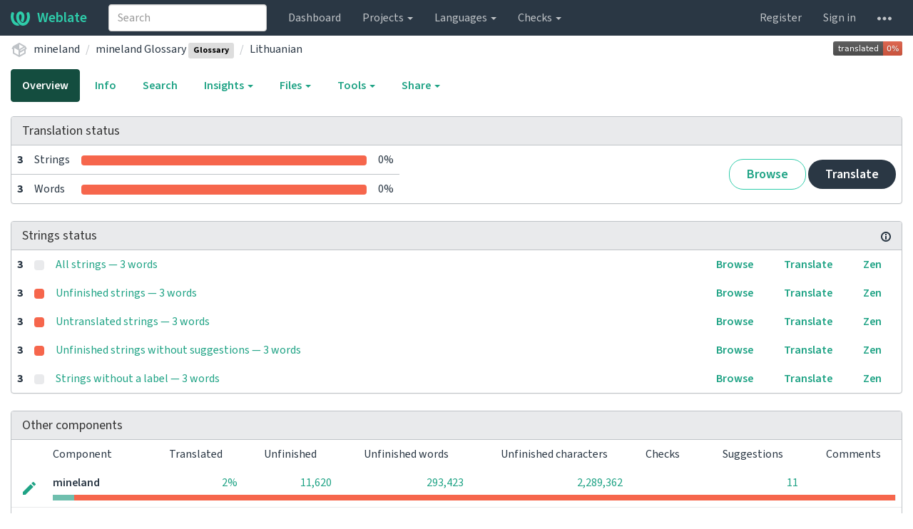

--- FILE ---
content_type: text/css
request_url: https://weblate.mineland.net/static/style-dark.css?v=5.0.2
body_size: 10676
content:
/*
 * Copyright © Michal Čihař <michal@weblate.org>
 *
 * SPDX-License-Identifier: GPL-3.0-or-later
 */

:root {
  color-scheme: only dark;
}

/* User-Agent Style */
html {
  background-color: #1a1d1e !important;
}
html {
  color-scheme: dark !important;
}
html,
body {
  background-color: #1a1d1e;
}
html,
body {
  border-color: #7f7667;
  color: #fffdfa;
}
a {
  color: #38a0ff;
}
table {
  border-color: #5c6467;
}
::placeholder {
  color: #c4bcb1;
}
input:-webkit-autofill,
textarea:-webkit-autofill,
select:-webkit-autofill {
  background-color: #464b00 !important;
  color: #fffdfa !important;
}
::-webkit-scrollbar {
  background-color: #232728;
  color: #bcb4a8;
}
::-webkit-scrollbar-thumb {
  background-color: #4c5155;
}
::-webkit-scrollbar-thumb:hover {
  background-color: #60676c;
}
::-webkit-scrollbar-thumb:active {
  background-color: #4f5659;
}
::-webkit-scrollbar-corner {
  background-color: #1a1d1e;
}
* {
  scrollbar-color: #4c5155 #232728;
}
::selection {
  background-color: #0055bb !important;
  color: #fffdfa !important;
}
::-moz-selection {
  background-color: #0055bb !important;
  color: #fffdfa !important;
}

/* Invert Style */
path {
  fill: #bfc3c7;
}

/* Modified CSS */
a {
  background-color: transparent;
}
a:active,
a:hover {
  outline-color: currentcolor;
}
abbr[title] {
  border-bottom-color: currentcolor;
  text-decoration-color: currentcolor;
}
mark {
  background-color: rgb(168, 168, 0);
  background-image: none;
  color: rgb(255, 253, 250);
}
img {
  border-color: currentcolor;
}
button,
input,
optgroup,
select,
textarea {
  color: inherit;
}
button::-moz-focus-inner,
input::-moz-focus-inner {
  border-color: currentcolor;
}
fieldset {
  border-color: rgb(73, 78, 81);
}
legend {
  border-color: currentcolor;
}
body {
  color: rgb(217, 211, 204);
  background-color: rgb(26, 29, 30);
}
a {
  color: rgb(108, 248, 216);
  text-decoration-color: currentcolor;
}
a:hover,
a:focus {
  color: rgb(221, 217, 209);
  text-decoration-color: currentcolor;
}
.img-thumbnail {
  background-color: rgb(26, 29, 30);
  border-color: rgb(72, 77, 80);
}
hr {
  border-color: rgb(58, 63, 65) currentcolor currentcolor;
}
.sr-only {
  border-color: currentcolor;
}
h1,
h2,
h3,
h4,
h5,
h6,
.h1,
.h2,
.h3,
.h4,
.h5,
.h6 {
  color: inherit;
}
h1 small,
h2 small,
h3 small,
h4 small,
h5 small,
h6 small,
.h1 small,
.h2 small,
.h3 small,
.h4 small,
.h5 small,
.h6 small,
h1 .small,
h2 .small,
h3 .small,
h4 .small,
h5 .small,
h6 .small,
.h1 .small,
.h2 .small,
.h3 .small,
.h4 .small,
.h5 .small,
.h6 .small {
  color: rgb(173, 163, 150);
}
mark,
.mark {
  background-color: rgb(52, 44, 6);
}
.text-muted {
  color: rgb(213, 208, 199);
}
.text-primary {
  color: rgb(221, 217, 209);
}
a.text-primary:hover,
a.text-primary:focus {
  color: rgb(239, 235, 230);
}
.text-success {
  color: rgb(153, 216, 154);
}
a.text-success:hover,
a.text-success:focus {
  color: rgb(178, 229, 180);
}
.text-info {
  color: rgb(129, 196, 229);
}
a.text-info:hover,
a.text-info:focus {
  color: rgb(158, 211, 239);
}
.text-warning {
  color: rgb(218, 188, 135);
}
a.text-warning:hover,
a.text-warning:focus {
  color: rgb(230, 206, 163);
}
.text-danger {
  color: rgb(213, 112, 110);
}
a.text-danger:hover,
a.text-danger:focus {
  color: rgb(224, 140, 139);
}
.bg-primary {
  color: rgb(255, 253, 250);
  background-color: rgb(18, 68, 55);
}
a.bg-primary:hover,
a.bg-primary:focus {
  background-color: rgb(8, 33, 26);
}
.bg-success {
  background-color: rgb(45, 66, 25);
}
a.bg-success:hover,
a.bg-success:focus {
  background-color: rgb(62, 91, 34);
}
.bg-info {
  background-color: rgb(15, 53, 72);
}
a.bg-info:hover,
a.bg-info:focus {
  background-color: rgb(21, 73, 99);
}
.bg-warning {
  background-color: rgb(52, 44, 6);
}
a.bg-warning:hover,
a.bg-warning:focus {
  background-color: rgb(75, 64, 8);
}
.bg-danger {
  background-color: rgb(62, 24, 24);
}
a.bg-danger:hover,
a.bg-danger:focus {
  background-color: rgb(87, 33, 33);
}
.page-header {
  border-bottom-color: rgb(58, 63, 65);
}
.list-unstyled {
  list-style-image: none;
}
.list-inline {
  list-style-image: none;
}
blockquote {
  border-left-color: rgb(58, 63, 65);
}
blockquote footer,
blockquote small,
blockquote .small {
  color: rgb(173, 163, 150);
}
.blockquote-reverse,
blockquote.pull-right {
  border-right-color: rgb(58, 63, 65);
  border-left-color: currentcolor;
}
code {
  color: rgb(243, 80, 121);
  background-color: rgb(47, 22, 29);
}
kbd {
  color: rgb(213, 208, 199);
  background-color: rgb(26, 29, 30);
  box-shadow: rgba(0, 0, 0, 0.25) 0px -1px 0px inset;
}
kbd kbd {
  box-shadow: none;
}
pre {
  color: rgb(220, 215, 207);
  background-color: rgb(40, 43, 44);
  border-color: rgb(68, 75, 77);
}
pre code {
  color: inherit;
  background-color: transparent;
}
table {
  background-color: transparent;
}
caption {
  color: rgb(213, 208, 199);
}
.table > thead > tr > th,
.table > tbody > tr > th,
.table > tfoot > tr > th,
.table > thead > tr > td,
.table > tbody > tr > td,
.table > tfoot > tr > td {
  border-top-color: rgb(72, 77, 80);
}
.table > thead > tr > th {
  border-bottom-color: rgb(72, 77, 80);
}
.table > caption + thead > tr:first-child > th,
.table > colgroup + thead > tr:first-child > th,
.table > thead:first-child > tr:first-child > th,
.table > caption + thead > tr:first-child > td,
.table > colgroup + thead > tr:first-child > td,
.table > thead:first-child > tr:first-child > td {
  border-top-color: currentcolor;
}
.table > tbody + tbody {
  border-top-color: rgb(72, 77, 80);
}
.table .table {
  background-color: rgb(26, 29, 30);
}
.table-bordered {
  border-color: rgb(72, 77, 80);
}
.table-bordered > thead > tr > th,
.table-bordered > tbody > tr > th,
.table-bordered > tfoot > tr > th,
.table-bordered > thead > tr > td,
.table-bordered > tbody > tr > td,
.table-bordered > tfoot > tr > td {
  border-color: rgb(72, 77, 80);
}
.table-striped > tbody > tr:nth-of-type(2n + 1) {
  background-color: rgb(30, 33, 34);
}
.table-hover > tbody > tr:hover {
  background-color: rgb(40, 43, 44);
}
.table > thead > tr > td.active,
.table > tbody > tr > td.active,
.table > tfoot > tr > td.active,
.table > thead > tr > th.active,
.table > tbody > tr > th.active,
.table > tfoot > tr > th.active,
.table > thead > tr.active > td,
.table > tbody > tr.active > td,
.table > tfoot > tr.active > td,
.table > thead > tr.active > th,
.table > tbody > tr.active > th,
.table > tfoot > tr.active > th {
  background-color: rgb(40, 43, 44);
}
.table-hover > tbody > tr > td.active:hover,
.table-hover > tbody > tr > th.active:hover,
.table-hover > tbody > tr.active:hover > td,
.table-hover > tbody > tr:hover > .active,
.table-hover > tbody > tr.active:hover > th {
  background-color: rgb(47, 51, 53);
}
.table > thead > tr > td.success,
.table > tbody > tr > td.success,
.table > tfoot > tr > td.success,
.table > thead > tr > th.success,
.table > tbody > tr > th.success,
.table > tfoot > tr > th.success,
.table > thead > tr.success > td,
.table > tbody > tr.success > td,
.table > tfoot > tr.success > td,
.table > thead > tr.success > th,
.table > tbody > tr.success > th,
.table > tfoot > tr.success > th {
  background-color: rgb(45, 66, 25);
}
.table-hover > tbody > tr > td.success:hover,
.table-hover > tbody > tr > th.success:hover,
.table-hover > tbody > tr.success:hover > td,
.table-hover > tbody > tr:hover > .success,
.table-hover > tbody > tr.success:hover > th {
  background-color: rgb(53, 78, 30);
}
.table > thead > tr > td.info,
.table > tbody > tr > td.info,
.table > tfoot > tr > td.info,
.table > thead > tr > th.info,
.table > tbody > tr > th.info,
.table > tfoot > tr > th.info,
.table > thead > tr.info > td,
.table > tbody > tr.info > td,
.table > tfoot > tr.info > td,
.table > thead > tr.info > th,
.table > tbody > tr.info > th,
.table > tfoot > tr.info > th {
  background-color: rgb(15, 53, 72);
}
.table-hover > tbody > tr > td.info:hover,
.table-hover > tbody > tr > th.info:hover,
.table-hover > tbody > tr.info:hover > td,
.table-hover > tbody > tr:hover > .info,
.table-hover > tbody > tr.info:hover > th {
  background-color: rgb(48, 53, 55);
}
.table > thead > tr > td.warning,
.table > tbody > tr > td.warning,
.table > tfoot > tr > td.warning,
.table > thead > tr > th.warning,
.table > tbody > tr > th.warning,
.table > tfoot > tr > th.warning,
.table > thead > tr.warning > td,
.table > tbody > tr.warning > td,
.table > tfoot > tr.warning > td,
.table > thead > tr.warning > th,
.table > tbody > tr.warning > th,
.table > tfoot > tr.warning > th {
  background-color: rgb(52, 44, 6);
}
.table-hover > tbody > tr > td.warning:hover,
.table-hover > tbody > tr > th.warning:hover,
.table-hover > tbody > tr.warning:hover > td,
.table-hover > tbody > tr:hover > .warning,
.table-hover > tbody > tr.warning:hover > th {
  background-color: rgb(64, 54, 7);
}
.table > thead > tr > td.danger,
.table > tbody > tr > td.danger,
.table > tfoot > tr > td.danger,
.table > thead > tr > th.danger,
.table > tbody > tr > th.danger,
.table > tfoot > tr > th.danger,
.table > thead > tr.danger > td,
.table > tbody > tr.danger > td,
.table > tfoot > tr.danger > td,
.table > thead > tr.danger > th,
.table > tbody > tr.danger > th,
.table > tfoot > tr.danger > th {
  background-color: rgb(62, 24, 24);
}
.table-hover > tbody > tr > td.danger:hover,
.table-hover > tbody > tr > th.danger:hover,
.table-hover > tbody > tr.danger:hover > td,
.table-hover > tbody > tr:hover > .danger,
.table-hover > tbody > tr.danger:hover > th {
  background-color: rgb(74, 29, 29);
}
@media screen and (max-width: 767px) {
  .table-responsive {
    border-color: rgb(72, 77, 80);
  }
  .table-responsive > .table-bordered {
    border-color: currentcolor;
  }
  .table-responsive > .table-bordered > thead > tr > th:first-child,
  .table-responsive > .table-bordered > tbody > tr > th:first-child,
  .table-responsive > .table-bordered > tfoot > tr > th:first-child,
  .table-responsive > .table-bordered > thead > tr > td:first-child,
  .table-responsive > .table-bordered > tbody > tr > td:first-child,
  .table-responsive > .table-bordered > tfoot > tr > td:first-child {
    border-left-color: currentcolor;
  }
  .table-responsive > .table-bordered > thead > tr > th:last-child,
  .table-responsive > .table-bordered > tbody > tr > th:last-child,
  .table-responsive > .table-bordered > tfoot > tr > th:last-child,
  .table-responsive > .table-bordered > thead > tr > td:last-child,
  .table-responsive > .table-bordered > tbody > tr > td:last-child,
  .table-responsive > .table-bordered > tfoot > tr > td:last-child {
    border-right-color: currentcolor;
  }
  .table-responsive > .table-bordered > tbody > tr:last-child > th,
  .table-responsive > .table-bordered > tfoot > tr:last-child > th,
  .table-responsive > .table-bordered > tbody > tr:last-child > td,
  .table-responsive > .table-bordered > tfoot > tr:last-child > td {
    border-bottom-color: currentcolor;
  }
}
fieldset {
  border-color: currentcolor;
}
legend {
  color: rgb(220, 215, 207);
  border-color: currentcolor currentcolor rgb(61, 66, 68);
}
output {
  color: rgb(196, 189, 178);
}
.form-control {
  color: rgb(196, 189, 178);
  background-color: rgb(26, 29, 30);
  background-image: none;
  border-color: rgb(68, 75, 77);
  box-shadow: rgba(0, 0, 0, 0.07) 0px 1px 1px inset;
}
.form-control:focus {
  border-color: rgb(21, 92, 149);
  outline-color: currentcolor;
  box-shadow:
    rgba(0, 0, 0, 0.07) 0px 1px 1px inset,
    rgba(22, 94, 150, 0.6) 0px 0px 8px;
}
.form-control::placeholder {
  color: rgb(185, 176, 164);
}
.form-control::-webkit-input-placeholder {
  color: rgb(185, 176, 164);
}
.form-control[disabled],
.form-control[readonly],
fieldset[disabled] .form-control {
  background-color: rgb(37, 40, 42);
}
.has-success .help-block,
.has-success .control-label,
.has-success .radio,
.has-success .checkbox,
.has-success .radio-inline,
.has-success .checkbox-inline,
.has-success.radio label,
.has-success.checkbox label,
.has-success.radio-inline label,
.has-success.checkbox-inline label {
  color: rgb(153, 216, 154);
}
.has-success .form-control {
  border-color: rgb(75, 147, 76);
  box-shadow: rgba(0, 0, 0, 0.07) 0px 1px 1px inset;
}
.has-success .form-control:focus {
  border-color: rgb(80, 157, 83);
  box-shadow:
    rgba(0, 0, 0, 0.07) 0px 1px 1px inset,
    rgb(70, 138, 88) 0px 0px 6px;
}
.has-success .input-group-addon {
  color: rgb(153, 216, 154);
  background-color: rgb(45, 66, 25);
  border-color: rgb(75, 147, 76);
}
.has-success .form-control-feedback {
  color: rgb(153, 216, 154);
}
.has-warning .help-block,
.has-warning .control-label,
.has-warning .radio,
.has-warning .checkbox,
.has-warning .radio-inline,
.has-warning .checkbox-inline,
.has-warning.radio label,
.has-warning.checkbox label,
.has-warning.radio-inline label,
.has-warning.checkbox-inline label {
  color: rgb(218, 188, 135);
}
.has-warning .form-control {
  border-color: rgb(151, 119, 65);
  box-shadow: rgba(0, 0, 0, 0.07) 0px 1px 1px inset;
}
.has-warning .form-control:focus {
  border-color: rgb(163, 129, 70);
  box-shadow:
    rgba(0, 0, 0, 0.07) 0px 1px 1px inset,
    rgb(138, 108, 58) 0px 0px 6px;
}
.has-warning .input-group-addon {
  color: rgb(218, 188, 135);
  background-color: rgb(52, 44, 6);
  border-color: rgb(151, 119, 65);
}
.has-warning .form-control-feedback {
  color: rgb(218, 188, 135);
}
.has-error .help-block,
.has-error .control-label,
.has-error .radio,
.has-error .checkbox,
.has-error .radio-inline,
.has-error .checkbox-inline,
.has-error.radio label,
.has-error.checkbox label,
.has-error.radio-inline label,
.has-error.checkbox-inline label {
  color: rgb(213, 112, 110);
}
.has-error .form-control {
  border-color: rgb(146, 58, 57);
  box-shadow: rgba(0, 0, 0, 0.07) 0px 1px 1px inset;
}
.has-error .form-control:focus {
  border-color: rgb(157, 64, 62);
  box-shadow:
    rgba(0, 0, 0, 0.07) 0px 1px 1px inset,
    rgb(122, 50, 48) 0px 0px 6px;
}
.has-error .input-group-addon {
  color: rgb(213, 112, 110);
  background-color: rgb(62, 24, 24);
  border-color: rgb(146, 58, 57);
}
.has-error .form-control-feedback {
  color: rgb(213, 112, 110);
}
.help-block {
  color: rgb(173, 163, 150);
}
.btn {
  background-image: none;
  border-color: transparent;
}
.btn:hover,
.btn:focus,
.btn.focus {
  color: rgb(220, 215, 207);
  text-decoration-color: currentcolor;
}
.btn:active,
.btn.active {
  background-image: none;
  outline-color: currentcolor;
  box-shadow: rgba(0, 0, 0, 0.13) 0px 3px 5px inset;
}
.btn.disabled,
.btn[disabled],
fieldset[disabled] .btn {
  box-shadow: none;
}
.btn-default {
  color: rgb(220, 215, 207);
  background-color: rgb(26, 29, 30);
  border-color: rgb(68, 75, 77);
}
.btn-default:focus,
.btn-default.focus {
  color: rgb(220, 215, 207);
  background-color: rgb(42, 45, 47);
  border-color: rgb(88, 96, 100);
}
.btn-default:hover {
  color: rgb(220, 215, 207);
  background-color: rgb(42, 45, 47);
  border-color: rgb(78, 85, 88);
}
.btn-default:active,
.btn-default.active,
.open > .dropdown-toggle.btn-default {
  color: rgb(220, 215, 207);
  background-color: rgb(42, 45, 47);
  background-image: none;
  border-color: rgb(78, 85, 88);
}
.btn-default:active:hover,
.btn-default.active:hover,
.open > .dropdown-toggle.btn-default:hover,
.btn-default:active:focus,
.btn-default.active:focus,
.open > .dropdown-toggle.btn-default:focus,
.btn-default:active.focus,
.btn-default.active.focus,
.open > .dropdown-toggle.btn-default.focus {
  color: rgb(220, 215, 207);
  background-color: rgb(53, 57, 59);
  border-color: rgb(88, 96, 100);
}
.btn-default.disabled:hover,
.btn-default[disabled]:hover,
fieldset[disabled] .btn-default:hover,
.btn-default.disabled:focus,
.btn-default[disabled]:focus,
fieldset[disabled] .btn-default:focus,
.btn-default.disabled.focus,
.btn-default[disabled].focus,
fieldset[disabled] .btn-default.focus {
  background-color: rgb(26, 29, 30);
  border-color: rgb(68, 75, 77);
}
.btn-default .badge {
  color: rgb(255, 253, 250);
  background-color: rgb(42, 46, 47);
}
.btn-primary {
  color: rgb(255, 253, 250);
  background-color: rgb(37, 48, 59);
  border-color: rgb(139, 129, 114);
}
.btn-primary:focus,
.btn-primary.focus {
  color: rgb(255, 253, 250);
  background-color: rgb(20, 25, 32);
  border-color: rgb(154, 143, 127);
}
.btn-primary:hover {
  color: rgb(255, 253, 250);
  background-color: rgb(20, 25, 32);
  border-color: rgb(150, 139, 123);
}
.btn-primary:active,
.btn-primary.active,
.open > .dropdown-toggle.btn-primary {
  color: rgb(255, 253, 250);
  background-color: rgb(20, 25, 32);
  background-image: none;
  border-color: rgb(150, 139, 123);
}
.btn-primary:active:hover,
.btn-primary.active:hover,
.open > .dropdown-toggle.btn-primary:hover,
.btn-primary:active:focus,
.btn-primary.active:focus,
.open > .dropdown-toggle.btn-primary:focus,
.btn-primary:active.focus,
.btn-primary.active.focus,
.open > .dropdown-toggle.btn-primary.focus {
  color: rgb(255, 253, 250);
  background-color: rgb(8, 11, 12);
  border-color: rgb(154, 143, 127);
}
.btn-primary.disabled:hover,
.btn-primary[disabled]:hover,
fieldset[disabled] .btn-primary:hover,
.btn-primary.disabled:focus,
.btn-primary[disabled]:focus,
fieldset[disabled] .btn-primary:focus,
.btn-primary.disabled.focus,
.btn-primary[disabled].focus,
fieldset[disabled] .btn-primary.focus {
  background-color: rgb(37, 48, 59);
  border-color: rgb(139, 129, 114);
}
.btn-primary .badge {
  color: rgb(217, 211, 204);
  background-color: rgb(26, 29, 30);
}
.btn-success {
  color: rgb(255, 253, 250);
  background-color: rgb(28, 143, 117);
  border-color: rgb(36, 189, 154);
}
.btn-success:focus,
.btn-success.focus {
  color: rgb(255, 253, 250);
  background-color: rgb(20, 106, 86);
  border-color: rgb(146, 136, 120);
}
.btn-success:hover {
  color: rgb(255, 253, 250);
  background-color: rgb(20, 106, 86);
  border-color: rgb(39, 206, 169);
}
.btn-success:active,
.btn-success.active,
.open > .dropdown-toggle.btn-success {
  color: rgb(255, 253, 250);
  background-color: rgb(20, 106, 86);
  background-image: none;
  border-color: rgb(39, 206, 169);
}
.btn-success:active:hover,
.btn-success.active:hover,
.open > .dropdown-toggle.btn-success:hover,
.btn-success:active:focus,
.btn-success.active:focus,
.open > .dropdown-toggle.btn-success:focus,
.btn-success:active.focus,
.btn-success.active.focus,
.open > .dropdown-toggle.btn-success.focus {
  color: rgb(255, 253, 250);
  background-color: rgb(15, 79, 65);
  border-color: rgb(146, 136, 120);
}
.btn-success.disabled:hover,
.btn-success[disabled]:hover,
fieldset[disabled] .btn-success:hover,
.btn-success.disabled:focus,
.btn-success[disabled]:focus,
fieldset[disabled] .btn-success:focus,
.btn-success.disabled.focus,
.btn-success[disabled].focus,
fieldset[disabled] .btn-success.focus {
  background-color: rgb(28, 143, 117);
  border-color: rgb(36, 189, 154);
}
.btn-success .badge {
  color: rgb(108, 248, 216);
  background-color: rgb(26, 29, 30);
}
.btn-info {
  color: rgb(108, 248, 216);
  background-color: rgb(26, 29, 30);
  border-color: rgb(36, 162, 134);
}
.btn-info:focus,
.btn-info.focus {
  color: rgb(108, 248, 216);
  background-color: rgb(42, 45, 47);
  border-color: rgb(45, 195, 162);
}
.btn-info:hover {
  color: rgb(108, 248, 216);
  background-color: rgb(42, 45, 47);
  border-color: rgb(41, 178, 147);
}
.btn-info:active,
.btn-info.active,
.open > .dropdown-toggle.btn-info {
  color: rgb(108, 248, 216);
  background-color: rgb(42, 45, 47);
  background-image: none;
  border-color: rgb(41, 178, 147);
}
.btn-info:active:hover,
.btn-info.active:hover,
.open > .dropdown-toggle.btn-info:hover,
.btn-info:active:focus,
.btn-info.active:focus,
.open > .dropdown-toggle.btn-info:focus,
.btn-info:active.focus,
.btn-info.active.focus,
.open > .dropdown-toggle.btn-info.focus {
  color: rgb(108, 248, 216);
  background-color: rgb(53, 57, 59);
  border-color: rgb(45, 195, 162);
}
.btn-info.disabled:hover,
.btn-info[disabled]:hover,
fieldset[disabled] .btn-info:hover,
.btn-info.disabled:focus,
.btn-info[disabled]:focus,
fieldset[disabled] .btn-info:focus,
.btn-info.disabled.focus,
.btn-info[disabled].focus,
fieldset[disabled] .btn-info.focus {
  background-color: rgb(26, 29, 30);
  border-color: rgb(36, 162, 134);
}
.btn-info .badge {
  color: rgb(255, 253, 250);
  background-color: rgb(28, 143, 117);
}
.btn-warning {
  color: rgb(255, 253, 250);
  background-color: rgb(41, 179, 150);
  border-color: rgb(37, 168, 141);
}
.btn-warning:focus,
.btn-warning.focus {
  color: rgb(255, 253, 250);
  background-color: rgb(33, 143, 119);
  border-color: rgb(136, 127, 112);
}
.btn-warning:hover {
  color: rgb(255, 253, 250);
  background-color: rgb(33, 143, 119);
  border-color: rgb(42, 185, 154);
}
.btn-warning:active,
.btn-warning.active,
.open > .dropdown-toggle.btn-warning {
  color: rgb(255, 253, 250);
  background-color: rgb(33, 143, 119);
  background-image: none;
  border-color: rgb(42, 185, 154);
}
.btn-warning:active:hover,
.btn-warning.active:hover,
.open > .dropdown-toggle.btn-warning:hover,
.btn-warning:active:focus,
.btn-warning.active:focus,
.open > .dropdown-toggle.btn-warning:focus,
.btn-warning:active.focus,
.btn-warning.active.focus,
.open > .dropdown-toggle.btn-warning.focus {
  color: rgb(255, 253, 250);
  background-color: rgb(26, 117, 98);
  border-color: rgb(136, 127, 112);
}
.btn-warning.disabled:hover,
.btn-warning[disabled]:hover,
fieldset[disabled] .btn-warning:hover,
.btn-warning.disabled:focus,
.btn-warning[disabled]:focus,
fieldset[disabled] .btn-warning:focus,
.btn-warning.disabled.focus,
.btn-warning[disabled].focus,
fieldset[disabled] .btn-warning.focus {
  background-color: rgb(41, 179, 150);
  border-color: rgb(37, 168, 141);
}
.btn-warning .badge {
  color: rgb(78, 234, 201);
  background-color: rgb(26, 29, 30);
}
.btn-danger {
  color: rgb(255, 253, 250);
  background-color: rgb(172, 33, 9);
  border-color: rgb(174, 33, 9);
}
.btn-danger:focus,
.btn-danger.focus {
  color: rgb(255, 253, 250);
  background-color: rgb(204, 40, 10);
  border-color: rgb(215, 41, 11);
}
.btn-danger:hover {
  color: rgb(255, 253, 250);
  background-color: rgb(204, 40, 10);
  border-color: rgb(194, 39, 10);
}
.btn-danger:active,
.btn-danger.active,
.open > .dropdown-toggle.btn-danger {
  color: rgb(255, 253, 250);
  background-color: rgb(204, 40, 10);
  background-image: none;
  border-color: rgb(194, 39, 10);
}
.btn-danger:active:hover,
.btn-danger.active:hover,
.open > .dropdown-toggle.btn-danger:hover,
.btn-danger:active:focus,
.btn-danger.active:focus,
.open > .dropdown-toggle.btn-danger:focus,
.btn-danger:active.focus,
.btn-danger.active.focus,
.open > .dropdown-toggle.btn-danger.focus {
  color: rgb(255, 253, 250);
  background-color: rgb(197, 39, 10);
  border-color: rgb(215, 41, 11);
}
.btn-danger.disabled:hover,
.btn-danger[disabled]:hover,
fieldset[disabled] .btn-danger:hover,
.btn-danger.disabled:focus,
.btn-danger[disabled]:focus,
fieldset[disabled] .btn-danger:focus,
.btn-danger.disabled.focus,
.btn-danger[disabled].focus,
fieldset[disabled] .btn-danger.focus {
  background-color: rgb(172, 33, 9);
  border-color: rgb(174, 33, 9);
}
.btn-danger .badge {
  color: rgb(255, 117, 89);
  background-color: rgb(26, 29, 30);
}
.btn-link {
  color: rgb(108, 248, 216);
}
.btn-link,
.btn-link:active,
.btn-link.active,
.btn-link[disabled],
fieldset[disabled] .btn-link {
  background-color: transparent;
  box-shadow: none;
}
.btn-link,
.btn-link:hover,
.btn-link:focus,
.btn-link:active {
  border-color: transparent;
}
.btn-link:hover,
.btn-link:focus {
  color: rgb(221, 217, 209);
  text-decoration-color: currentcolor;
  background-color: transparent;
}
.btn-link[disabled]:hover,
fieldset[disabled] .btn-link:hover,
.btn-link[disabled]:focus,
fieldset[disabled] .btn-link:focus {
  color: rgb(173, 163, 150);
  text-decoration-color: currentcolor;
}
.caret {
  border-top-color: currentcolor;
  border-right-color: transparent;
  border-left-color: transparent;
}
.dropdown-toggle:focus {
  outline-color: currentcolor;
}
.dropdown-menu {
  list-style-image: none;
  background-color: rgb(26, 29, 30);
  border-color: rgba(154, 143, 127, 0.15);
  box-shadow: rgba(0, 0, 0, 0.18) 0px 6px 12px;
}
.dropdown-menu .divider {
  background-color: rgb(43, 46, 48);
}
.dropdown-menu > li > a {
  color: rgb(220, 215, 207);
}
.dropdown-menu > li > a:hover,
.dropdown-menu > li > a:focus {
  color: rgb(229, 224, 218);
  text-decoration-color: currentcolor;
  background-color: rgb(40, 43, 44);
}
.dropdown-menu > .active > a,
.dropdown-menu > .active > a:hover,
.dropdown-menu > .active > a:focus {
  color: rgb(255, 253, 250);
  text-decoration-color: currentcolor;
  background-color: rgb(18, 68, 55);
  outline-color: currentcolor;
}
.dropdown-menu > .disabled > a,
.dropdown-menu > .disabled > a:hover,
.dropdown-menu > .disabled > a:focus {
  color: rgb(173, 163, 150);
}
.dropdown-menu > .disabled > a:hover,
.dropdown-menu > .disabled > a:focus {
  text-decoration-color: currentcolor;
  background-color: transparent;
  background-image: none;
}
.open > a {
  outline-color: currentcolor;
}
.dropdown-header {
  color: rgb(173, 163, 150);
}
.dropup .caret,
.navbar-fixed-bottom .dropdown .caret {
  border-top-color: currentcolor;
  border-bottom-color: currentcolor;
}
.btn-group .dropdown-toggle:active,
.btn-group.open .dropdown-toggle {
  outline-color: currentcolor;
}
.btn-group.open .dropdown-toggle {
  box-shadow: rgba(0, 0, 0, 0.13) 0px 3px 5px inset;
}
.btn-group.open .dropdown-toggle.btn-link {
  box-shadow: none;
}
.input-group-addon {
  color: rgb(196, 189, 178);
  background-color: rgb(37, 40, 42);
  border-color: rgb(68, 75, 77);
}
.input-group-addon:first-child {
  border-right-color: currentcolor;
}
.input-group-addon:last-child {
  border-left-color: currentcolor;
}
.nav {
  list-style-image: none;
}
.nav > li > a:hover,
.nav > li > a:focus {
  text-decoration-color: currentcolor;
  background-color: rgb(26, 29, 30);
}
.nav > li.disabled > a {
  color: rgb(173, 163, 150);
}
.nav > li.disabled > a:hover,
.nav > li.disabled > a:focus {
  color: rgb(173, 163, 150);
  text-decoration-color: currentcolor;
  background-color: transparent;
}
.nav .open > a,
.nav .open > a:hover,
.nav .open > a:focus {
  background-color: rgb(26, 29, 30);
  border-color: rgb(34, 182, 149);
}
.nav .nav-divider {
  background-color: rgb(43, 46, 48);
}
.nav-tabs {
  border-bottom-color: rgb(72, 77, 80);
}
.nav-tabs > li > a {
  border-color: transparent;
}
.nav-tabs > li > a:hover {
  border-color: rgb(58, 63, 65) rgb(58, 63, 65) rgb(72, 77, 80);
}
.nav-tabs > li.active > a,
.nav-tabs > li.active > a:hover,
.nav-tabs > li.active > a:focus {
  color: rgb(196, 189, 178);
  background-color: rgb(26, 29, 30);
  border-color: rgb(72, 77, 80) rgb(72, 77, 80) transparent;
}
.nav-tabs.nav-justified {
  border-bottom-color: currentcolor;
}
.nav-tabs.nav-justified > .active > a,
.nav-tabs.nav-justified > .active > a:hover,
.nav-tabs.nav-justified > .active > a:focus {
  border-color: rgb(72, 77, 80);
}
@media (min-width: 768px) {
  .nav-tabs.nav-justified > li > a {
    border-bottom-color: rgb(72, 77, 80);
  }
  .nav-tabs.nav-justified > .active > a,
  .nav-tabs.nav-justified > .active > a:hover,
  .nav-tabs.nav-justified > .active > a:focus {
    border-bottom-color: rgb(53, 57, 59);
  }
}
.nav-pills > li.active > a,
.nav-pills > li.active > a:hover,
.nav-pills > li.active > a:focus {
  color: rgb(255, 253, 250);
  background-color: rgb(18, 68, 55);
}
.nav-tabs-justified {
  border-bottom-color: currentcolor;
}
.nav-tabs-justified > .active > a,
.nav-tabs-justified > .active > a:hover,
.nav-tabs-justified > .active > a:focus {
  border-color: rgb(72, 77, 80);
}
@media (min-width: 768px) {
  .nav-tabs-justified > li > a {
    border-bottom-color: rgb(72, 77, 80);
  }
  .nav-tabs-justified > .active > a,
  .nav-tabs-justified > .active > a:hover,
  .nav-tabs-justified > .active > a:focus {
    border-bottom-color: rgb(53, 57, 59);
  }
}
.navbar-collapse {
  border-top-color: transparent;
  box-shadow: rgba(26, 29, 30, 0.1) 0px 1px 0px inset;
}
@media (min-width: 768px) {
  .navbar-collapse {
    border-top-color: currentcolor;
    box-shadow: none;
  }
}
.navbar-brand:hover,
.navbar-brand:focus {
  text-decoration-color: currentcolor;
}
.navbar-toggle {
  background-color: transparent;
  background-image: none;
}
.navbar-toggle:focus {
  outline-color: currentcolor;
}
@media (max-width: 767px) {
  .navbar-nav .open .dropdown-menu {
    background-color: transparent;
    border-color: currentcolor;
    box-shadow: none;
  }
  .navbar-nav .open .dropdown-menu > li > a:hover,
  .navbar-nav .open .dropdown-menu > li > a:focus {
    background-image: none;
  }
}
.navbar-form {
  border-top-color: transparent;
  border-bottom-color: transparent;
  box-shadow:
    rgba(26, 29, 30, 0.1) 0px 1px 0px inset,
    rgba(26, 29, 30, 0.1) 0px 1px 0px;
}
@media (min-width: 768px) {
  .navbar-form {
    border-color: currentcolor;
    box-shadow: none;
  }
}
.navbar-default {
  background-color: rgb(31, 33, 34);
}
.navbar-default .navbar-brand {
  color: rgb(173, 163, 150);
}
.navbar-default .navbar-brand:hover,
.navbar-default .navbar-brand:focus {
  color: rgb(190, 182, 171);
  background-color: transparent;
}
.navbar-default .navbar-text {
  color: rgb(173, 163, 150);
}
.navbar-default .navbar-nav > li > a {
  color: rgb(173, 163, 150);
}
.navbar-default .navbar-nav > li > a:hover,
.navbar-default .navbar-nav > li > a:focus {
  color: rgb(220, 215, 207);
  background-color: transparent;
}
.navbar-default .navbar-nav > .active > a,
.navbar-default .navbar-nav > .active > a:hover,
.navbar-default .navbar-nav > .active > a:focus {
  color: rgb(196, 189, 178);
  background-color: rgb(42, 45, 46);
}
.navbar-default .navbar-nav > .disabled > a,
.navbar-default .navbar-nav > .disabled > a:hover,
.navbar-default .navbar-nav > .disabled > a:focus {
  color: rgb(220, 215, 207);
  background-color: transparent;
}
.navbar-default .navbar-nav > .open > a,
.navbar-default .navbar-nav > .open > a:hover,
.navbar-default .navbar-nav > .open > a:focus {
  color: rgb(196, 189, 178);
  background-color: rgb(42, 45, 46);
}
@media (max-width: 767px) {
  .navbar-default .navbar-nav .open .dropdown-menu > li > a {
    color: rgb(173, 163, 150);
  }
  .navbar-default .navbar-nav .open .dropdown-menu > li > a:hover,
  .navbar-default .navbar-nav .open .dropdown-menu > li > a:focus {
    color: rgb(220, 215, 207);
    background-color: transparent;
  }
  .navbar-default .navbar-nav .open .dropdown-menu > .active > a,
  .navbar-default .navbar-nav .open .dropdown-menu > .active > a:hover,
  .navbar-default .navbar-nav .open .dropdown-menu > .active > a:focus {
    color: rgb(196, 189, 178);
    background-color: rgb(42, 45, 46);
  }
  .navbar-default .navbar-nav .open .dropdown-menu > .disabled > a,
  .navbar-default .navbar-nav .open .dropdown-menu > .disabled > a:hover,
  .navbar-default .navbar-nav .open .dropdown-menu > .disabled > a:focus {
    color: rgb(220, 215, 207);
    background-color: transparent;
  }
}
.navbar-default .navbar-toggle {
  border-color: rgb(72, 77, 80);
}
.navbar-default .navbar-toggle:hover,
.navbar-default .navbar-toggle:focus {
  background-color: rgb(64, 69, 72);
}
.navbar-default .navbar-toggle .icon-bar {
  background-color: rgb(100, 109, 113);
}
.navbar-default .navbar-collapse,
.navbar-default .navbar-form {
  border-color: rgb(61, 65, 68);
}
.navbar-default .navbar-link {
  color: rgb(173, 163, 150);
}
.navbar-default .navbar-link:hover {
  color: rgb(220, 215, 207);
}
.navbar-default .btn-link {
  color: rgb(173, 163, 150);
}
.navbar-default .btn-link:hover,
.navbar-default .btn-link:focus {
  color: rgb(220, 215, 207);
}
.navbar-default .btn-link[disabled]:hover,
fieldset[disabled] .navbar-default .btn-link:hover,
.navbar-default .btn-link[disabled]:focus,
fieldset[disabled] .navbar-default .btn-link:focus {
  color: rgb(220, 215, 207);
}
.navbar-inverse {
  background-color: rgb(37, 48, 59);
}
.navbar-inverse .navbar-brand {
  color: rgb(213, 208, 199);
}
.navbar-inverse .navbar-brand:hover,
.navbar-inverse .navbar-brand:focus {
  color: rgb(78, 234, 201);
  background-color: transparent;
}
.navbar-inverse .navbar-text {
  color: rgb(187, 179, 167);
}
.navbar-inverse .navbar-nav > li > a {
  color: rgb(213, 208, 199);
}
.navbar-inverse .navbar-nav > li > a:hover,
.navbar-inverse .navbar-nav > li > a:focus {
  color: rgb(78, 234, 201);
  background-color: transparent;
}
.navbar-inverse .navbar-nav > .active > a,
.navbar-inverse .navbar-nav > .active > a:hover,
.navbar-inverse .navbar-nav > .active > a:focus {
  color: rgb(255, 253, 250);
  background-color: rgb(28, 143, 117);
}
.navbar-inverse .navbar-nav > .disabled > a,
.navbar-inverse .navbar-nav > .disabled > a:hover,
.navbar-inverse .navbar-nav > .disabled > a:focus {
  color: rgb(208, 201, 193);
  background-color: transparent;
}
.navbar-inverse .navbar-nav > .open > a,
.navbar-inverse .navbar-nav > .open > a:hover,
.navbar-inverse .navbar-nav > .open > a:focus {
  color: rgb(255, 253, 250);
  background-color: rgb(28, 143, 117);
}
@media (max-width: 767px) {
  .navbar-inverse .navbar-nav .open .dropdown-menu > .dropdown-header {
    border-color: rgb(143, 133, 118);
  }
  .navbar-inverse .navbar-nav .open .dropdown-menu .divider {
    background-color: rgb(20, 25, 32);
  }
  .navbar-inverse .navbar-nav .open .dropdown-menu > li > a {
    color: rgb(213, 208, 199);
  }
  .navbar-inverse .navbar-nav .open .dropdown-menu > li > a:hover,
  .navbar-inverse .navbar-nav .open .dropdown-menu > li > a:focus {
    color: rgb(78, 234, 201);
    background-color: transparent;
  }
  .navbar-inverse .navbar-nav .open .dropdown-menu > .active > a,
  .navbar-inverse .navbar-nav .open .dropdown-menu > .active > a:hover,
  .navbar-inverse .navbar-nav .open .dropdown-menu > .active > a:focus {
    color: rgb(255, 253, 250);
    background-color: rgb(28, 143, 117);
  }
  .navbar-inverse .navbar-nav .open .dropdown-menu > .disabled > a,
  .navbar-inverse .navbar-nav .open .dropdown-menu > .disabled > a:hover,
  .navbar-inverse .navbar-nav .open .dropdown-menu > .disabled > a:focus {
    color: rgb(208, 201, 193);
    background-color: transparent;
  }
}
.navbar-inverse .navbar-toggle {
  border-color: rgb(135, 125, 111);
}
.navbar-inverse .navbar-toggle:hover,
.navbar-inverse .navbar-toggle:focus {
  background-color: rgb(42, 46, 47);
}
.navbar-inverse .navbar-collapse,
.navbar-inverse .navbar-form {
  border-color: rgb(141, 131, 116);
}
.navbar-inverse .navbar-link {
  color: rgb(213, 208, 199);
}
.navbar-inverse .navbar-link:hover {
  color: rgb(78, 234, 201);
}
.navbar-inverse .btn-link {
  color: rgb(213, 208, 199);
}
.navbar-inverse .btn-link:hover,
.navbar-inverse .btn-link:focus {
  color: rgb(78, 234, 201);
}
.navbar-inverse .btn-link[disabled]:hover,
fieldset[disabled] .navbar-inverse .btn-link:hover,
.navbar-inverse .btn-link[disabled]:focus,
fieldset[disabled] .navbar-inverse .btn-link:focus {
  color: rgb(208, 201, 193);
}
.breadcrumb {
  list-style-image: none;
  background-color: inherit;
}
.breadcrumb > li + li::before {
  color: rgb(213, 208, 199);
}
.breadcrumb > .active {
  color: rgb(173, 163, 150);
}
.pagination > li > a,
.pagination > li > span {
  color: rgb(108, 248, 216);
  text-decoration-color: currentcolor;
  background-color: rgb(26, 29, 30);
  border-color: rgb(72, 77, 80);
}
.pagination > li > a:hover,
.pagination > li > span:hover,
.pagination > li > a:focus,
.pagination > li > span:focus {
  color: rgb(221, 217, 209);
  background-color: rgb(37, 40, 42);
  border-color: rgb(72, 77, 80);
}
.pagination > .active > a,
.pagination > .active > span,
.pagination > .active > a:hover,
.pagination > .active > span:hover,
.pagination > .active > a:focus,
.pagination > .active > span:focus {
  color: rgb(255, 253, 250);
  background-color: rgb(18, 68, 55);
  border-color: rgb(136, 127, 112);
}
.pagination > .disabled > span,
.pagination > .disabled > span:hover,
.pagination > .disabled > span:focus,
.pagination > .disabled > a,
.pagination > .disabled > a:hover,
.pagination > .disabled > a:focus {
  color: rgb(173, 163, 150);
  background-color: rgb(26, 29, 30);
  border-color: rgb(72, 77, 80);
}
.label {
  color: rgb(255, 253, 250);
}
a.label:hover,
a.label:focus {
  color: rgb(255, 253, 250);
  text-decoration-color: currentcolor;
}
.label-default {
  background-color: rgb(99, 107, 111);
}
.label-default[href]:hover,
.label-default[href]:focus {
  background-color: rgb(78, 85, 88);
}
.label-primary {
  background-color: rgb(18, 68, 55);
}
.label-primary[href]:hover,
.label-primary[href]:focus {
  background-color: rgb(8, 33, 26);
}
.label-success {
  background-color: rgb(28, 143, 117);
}
.label-success[href]:hover,
.label-success[href]:focus {
  background-color: rgb(20, 106, 86);
}
.label-info {
  background-color: rgb(17, 106, 183);
}
.label-info[href]:hover,
.label-info[href]:focus {
  background-color: rgb(13, 81, 142);
}
.label-warning {
  background-color: rgb(172, 95, 9);
}
.label-warning[href]:hover,
.label-warning[href]:focus {
  background-color: rgb(204, 112, 10);
}
.label-danger {
  background-color: rgb(172, 33, 9);
}
.label-danger[href]:hover,
.label-danger[href]:focus {
  background-color: rgb(204, 40, 10);
}
.badge {
  color: rgb(241, 238, 232);
  background-color: rgb(37, 48, 59);
}
a.badge:hover,
a.badge:focus {
  color: rgb(241, 238, 232);
  text-decoration-color: currentcolor;
}
.list-group-item.active > .badge,
.nav-pills > .active > a > .badge {
  color: rgb(217, 211, 204);
  background-color: rgb(64, 69, 72);
}
.thumbnail {
  background-color: rgb(26, 29, 30);
  border-color: rgb(72, 77, 80);
}
a.thumbnail:hover,
a.thumbnail:focus,
a.thumbnail.active {
  border-color: rgb(34, 182, 149);
}
.thumbnail .caption {
  color: rgb(217, 211, 204);
}
.alert {
  border-color: transparent;
}
.alert h4 {
  color: inherit;
}
.alert-dismissable .close,
.alert-dismissible .close {
  color: inherit;
}
.alert-success {
  color: rgb(153, 216, 154);
  background-color: rgb(45, 66, 25);
  border-color: rgb(66, 100, 39);
}
.alert-success hr {
  border-top-color: rgb(72, 107, 41);
}
.alert-success .alert-link {
  color: rgb(178, 229, 180);
}
.alert-info {
  color: rgb(129, 196, 229);
  background-color: rgb(15, 53, 72);
  border-color: rgb(24, 99, 114);
}
.alert-info hr {
  border-top-color: rgb(26, 107, 122);
}
.alert-info .alert-link {
  color: rgb(158, 211, 239);
}
.alert-warning {
  color: rgb(218, 188, 135);
  background-color: rgb(52, 44, 6);
  border-color: rgb(119, 84, 12);
}
.alert-warning hr {
  border-top-color: rgb(125, 88, 13);
}
.alert-warning .alert-link {
  color: rgb(230, 206, 163);
}
.alert-danger {
  color: rgb(213, 112, 110);
  background-color: rgb(62, 24, 24);
  border-color: rgb(98, 39, 47);
}
.alert-danger hr {
  border-top-color: rgb(105, 40, 51);
}
.alert-danger .alert-link {
  color: rgb(224, 140, 139);
}
.progress {
  background-color: rgb(40, 43, 44);
  box-shadow: rgba(0, 0, 0, 0.1) 0px 1px 2px inset;
}
.progress-bar {
  color: rgb(255, 253, 250);
  background-color: rgb(18, 68, 55);
  box-shadow: rgba(0, 0, 0, 0.15) 0px -1px 0px inset;
}
.progress-striped .progress-bar,
.progress-bar-striped {
  background-image: linear-gradient(
    45deg,
    rgba(26, 29, 30, 0.15) 25%,
    rgba(0, 0, 0, 0) 25%,
    rgba(0, 0, 0, 0) 50%,
    rgba(26, 29, 30, 0.15) 50%,
    rgba(26, 29, 30, 0.15) 75%,
    rgba(0, 0, 0, 0) 75%,
    rgba(0, 0, 0, 0)
  );
}
.progress-bar-success {
  background-color: rgb(28, 143, 117);
}
.progress-striped .progress-bar-success {
  background-image: linear-gradient(
    45deg,
    rgba(26, 29, 30, 0.15) 25%,
    rgba(0, 0, 0, 0) 25%,
    rgba(0, 0, 0, 0) 50%,
    rgba(26, 29, 30, 0.15) 50%,
    rgba(26, 29, 30, 0.15) 75%,
    rgba(0, 0, 0, 0) 75%,
    rgba(0, 0, 0, 0)
  );
}
.progress-bar-info {
  background-color: rgb(17, 106, 183);
}
.progress-striped .progress-bar-info {
  background-image: linear-gradient(
    45deg,
    rgba(26, 29, 30, 0.15) 25%,
    rgba(0, 0, 0, 0) 25%,
    rgba(0, 0, 0, 0) 50%,
    rgba(26, 29, 30, 0.15) 50%,
    rgba(26, 29, 30, 0.15) 75%,
    rgba(0, 0, 0, 0) 75%,
    rgba(0, 0, 0, 0)
  );
}
.progress-bar-warning {
  background-color: rgb(172, 95, 9);
}
.progress-striped .progress-bar-warning {
  background-image: linear-gradient(
    45deg,
    rgba(26, 29, 30, 0.15) 25%,
    rgba(0, 0, 0, 0) 25%,
    rgba(0, 0, 0, 0) 50%,
    rgba(26, 29, 30, 0.15) 50%,
    rgba(26, 29, 30, 0.15) 75%,
    rgba(0, 0, 0, 0) 75%,
    rgba(0, 0, 0, 0)
  );
}
.progress-bar-danger {
  background-color: rgb(172, 33, 9);
}
.progress-striped .progress-bar-danger {
  background-image: linear-gradient(
    45deg,
    rgba(26, 29, 30, 0.15) 25%,
    rgba(0, 0, 0, 0) 25%,
    rgba(0, 0, 0, 0) 50%,
    rgba(26, 29, 30, 0.15) 50%,
    rgba(26, 29, 30, 0.15) 75%,
    rgba(0, 0, 0, 0) 75%,
    rgba(0, 0, 0, 0)
  );
}
.list-group-item {
  background-color: rgb(26, 29, 30);
  border-color: rgb(72, 77, 80);
}
.list-group-item.disabled,
.list-group-item.disabled:hover,
.list-group-item.disabled:focus {
  color: rgb(173, 163, 150);
  background-color: rgb(37, 40, 42);
}
.list-group-item.disabled .list-group-item-heading,
.list-group-item.disabled:hover .list-group-item-heading,
.list-group-item.disabled:focus .list-group-item-heading {
  color: inherit;
}
.list-group-item.disabled .list-group-item-text,
.list-group-item.disabled:hover .list-group-item-text,
.list-group-item.disabled:focus .list-group-item-text {
  color: rgb(173, 163, 150);
}
.list-group-item.active,
.list-group-item.active:hover,
.list-group-item.active:focus {
  color: rgb(255, 253, 250);
  background-color: rgb(18, 68, 55);
  border-color: rgb(136, 127, 112);
}
.list-group-item.active .list-group-item-heading,
.list-group-item.active:hover .list-group-item-heading,
.list-group-item.active:focus .list-group-item-heading,
.list-group-item.active .list-group-item-heading > small,
.list-group-item.active:hover .list-group-item-heading > small,
.list-group-item.active:focus .list-group-item-heading > small,
.list-group-item.active .list-group-item-heading > .small,
.list-group-item.active:hover .list-group-item-heading > .small,
.list-group-item.active:focus .list-group-item-heading > .small {
  color: inherit;
}
.list-group-item.active .list-group-item-text,
.list-group-item.active:hover .list-group-item-text,
.list-group-item.active:focus .list-group-item-text {
  color: rgb(108, 235, 205);
}
a.list-group-item,
button.list-group-item {
  color: rgb(196, 189, 178);
}
a.list-group-item .list-group-item-heading,
button.list-group-item .list-group-item-heading {
  color: rgb(220, 215, 207);
}
a.list-group-item:hover,
button.list-group-item:hover,
a.list-group-item:focus,
button.list-group-item:focus {
  color: rgb(196, 189, 178);
  text-decoration-color: currentcolor;
  background-color: rgb(40, 43, 44);
}
.list-group-item-success {
  color: rgb(153, 216, 154);
  background-color: rgb(45, 66, 25);
}
a.list-group-item-success,
button.list-group-item-success {
  color: rgb(153, 216, 154);
}
a.list-group-item-success .list-group-item-heading,
button.list-group-item-success .list-group-item-heading {
  color: inherit;
}
a.list-group-item-success:hover,
button.list-group-item-success:hover,
a.list-group-item-success:focus,
button.list-group-item-success:focus {
  color: rgb(153, 216, 154);
  background-color: rgb(53, 78, 30);
}
a.list-group-item-success.active,
button.list-group-item-success.active,
a.list-group-item-success.active:hover,
button.list-group-item-success.active:hover,
a.list-group-item-success.active:focus,
button.list-group-item-success.active:focus {
  color: rgb(255, 253, 250);
  background-color: rgb(53, 103, 54);
  border-color: rgb(75, 147, 76);
}
.list-group-item-info {
  color: rgb(129, 196, 229);
  background-color: rgb(15, 53, 72);
}
a.list-group-item-info,
button.list-group-item-info {
  color: rgb(129, 196, 229);
}
a.list-group-item-info .list-group-item-heading,
button.list-group-item-info .list-group-item-heading {
  color: inherit;
}
a.list-group-item-info:hover,
button.list-group-item-info:hover,
a.list-group-item-info:focus,
button.list-group-item-info:focus {
  color: rgb(129, 196, 229);
  background-color: rgb(48, 53, 55);
}
a.list-group-item-info.active,
button.list-group-item-info.active,
a.list-group-item-info.active:hover,
button.list-group-item-info.active:hover,
a.list-group-item-info.active:focus,
button.list-group-item-info.active:focus {
  color: rgb(255, 253, 250);
  background-color: rgb(43, 99, 125);
  border-color: rgb(55, 127, 162);
}
.list-group-item-warning {
  color: rgb(218, 188, 135);
  background-color: rgb(52, 44, 6);
}
a.list-group-item-warning,
button.list-group-item-warning {
  color: rgb(218, 188, 135);
}
a.list-group-item-warning .list-group-item-heading,
button.list-group-item-warning .list-group-item-heading {
  color: inherit;
}
a.list-group-item-warning:hover,
button.list-group-item-warning:hover,
a.list-group-item-warning:focus,
button.list-group-item-warning:focus {
  color: rgb(218, 188, 135);
  background-color: rgb(64, 54, 7);
}
a.list-group-item-warning.active,
button.list-group-item-warning.active,
a.list-group-item-warning.active:hover,
button.list-group-item-warning.active:hover,
a.list-group-item-warning.active:focus,
button.list-group-item-warning.active:focus {
  color: rgb(255, 253, 250);
  background-color: rgb(121, 96, 52);
  border-color: rgb(151, 119, 65);
}
.list-group-item-danger {
  color: rgb(213, 112, 110);
  background-color: rgb(62, 24, 24);
}
a.list-group-item-danger,
button.list-group-item-danger {
  color: rgb(213, 112, 110);
}
a.list-group-item-danger .list-group-item-heading,
button.list-group-item-danger .list-group-item-heading {
  color: inherit;
}
a.list-group-item-danger:hover,
button.list-group-item-danger:hover,
a.list-group-item-danger:focus,
button.list-group-item-danger:focus {
  color: rgb(213, 112, 110);
  background-color: rgb(74, 29, 29);
}
a.list-group-item-danger.active,
button.list-group-item-danger.active,
a.list-group-item-danger.active:hover,
button.list-group-item-danger.active:hover,
a.list-group-item-danger.active:focus,
button.list-group-item-danger.active:focus {
  color: rgb(255, 253, 250);
  background-color: rgb(149, 59, 58);
  border-color: rgb(146, 58, 57);
}
.panel {
  background-color: rgb(26, 29, 30);
  border-color: transparent;
  box-shadow: rgba(0, 0, 0, 0.05) 0px 1px 1px;
}
.panel-heading {
  border-bottom-color: transparent;
}
.panel-heading > .dropdown .dropdown-toggle {
  color: inherit;
}
.panel-title {
  color: inherit;
}
.panel-title > a,
.panel-title > small,
.panel-title > .small,
.panel-title > small > a,
.panel-title > .small > a {
  color: inherit;
}
.panel-footer {
  background-color: inherit;
  border-top-color: rgb(59, 64, 67);
}
.panel > .list-group:first-child .list-group-item:first-child,
.panel
  > .panel-collapse
  > .list-group:first-child
  .list-group-item:first-child {
  border-top-color: currentcolor;
}
.panel > .list-group:last-child .list-group-item:last-child,
.panel > .panel-collapse > .list-group:last-child .list-group-item:last-child {
  border-bottom-color: currentcolor;
}
.panel > .panel-body + .table,
.panel > .panel-body + .table-responsive,
.panel > .table + .panel-body,
.panel > .table-responsive + .panel-body {
  border-top-color: rgb(72, 77, 80);
}
.panel > .table > tbody:first-child > tr:first-child th,
.panel > .table > tbody:first-child > tr:first-child td {
  border-top-color: currentcolor;
}
.panel > .table-bordered,
.panel > .table-responsive > .table-bordered {
  border-color: currentcolor;
}
.panel > .table-bordered > thead > tr > th:first-child,
.panel > .table-responsive > .table-bordered > thead > tr > th:first-child,
.panel > .table-bordered > tbody > tr > th:first-child,
.panel > .table-responsive > .table-bordered > tbody > tr > th:first-child,
.panel > .table-bordered > tfoot > tr > th:first-child,
.panel > .table-responsive > .table-bordered > tfoot > tr > th:first-child,
.panel > .table-bordered > thead > tr > td:first-child,
.panel > .table-responsive > .table-bordered > thead > tr > td:first-child,
.panel > .table-bordered > tbody > tr > td:first-child,
.panel > .table-responsive > .table-bordered > tbody > tr > td:first-child,
.panel > .table-bordered > tfoot > tr > td:first-child,
.panel > .table-responsive > .table-bordered > tfoot > tr > td:first-child {
  border-left-color: currentcolor;
}
.panel > .table-bordered > thead > tr > th:last-child,
.panel > .table-responsive > .table-bordered > thead > tr > th:last-child,
.panel > .table-bordered > tbody > tr > th:last-child,
.panel > .table-responsive > .table-bordered > tbody > tr > th:last-child,
.panel > .table-bordered > tfoot > tr > th:last-child,
.panel > .table-responsive > .table-bordered > tfoot > tr > th:last-child,
.panel > .table-bordered > thead > tr > td:last-child,
.panel > .table-responsive > .table-bordered > thead > tr > td:last-child,
.panel > .table-bordered > tbody > tr > td:last-child,
.panel > .table-responsive > .table-bordered > tbody > tr > td:last-child,
.panel > .table-bordered > tfoot > tr > td:last-child,
.panel > .table-responsive > .table-bordered > tfoot > tr > td:last-child {
  border-right-color: currentcolor;
}
.panel > .table-bordered > thead > tr:first-child > td,
.panel > .table-responsive > .table-bordered > thead > tr:first-child > td,
.panel > .table-bordered > tbody > tr:first-child > td,
.panel > .table-responsive > .table-bordered > tbody > tr:first-child > td,
.panel > .table-bordered > thead > tr:first-child > th,
.panel > .table-responsive > .table-bordered > thead > tr:first-child > th,
.panel > .table-bordered > tbody > tr:first-child > th,
.panel > .table-responsive > .table-bordered > tbody > tr:first-child > th {
  border-bottom-color: currentcolor;
}
.panel > .table-bordered > tbody > tr:last-child > td,
.panel > .table-responsive > .table-bordered > tbody > tr:last-child > td,
.panel > .table-bordered > tfoot > tr:last-child > td,
.panel > .table-responsive > .table-bordered > tfoot > tr:last-child > td,
.panel > .table-bordered > tbody > tr:last-child > th,
.panel > .table-responsive > .table-bordered > tbody > tr:last-child > th,
.panel > .table-bordered > tfoot > tr:last-child > th,
.panel > .table-responsive > .table-bordered > tfoot > tr:last-child > th {
  border-bottom-color: currentcolor;
}
.panel > .table-responsive {
  border-color: currentcolor;
}
.panel-group .panel-heading {
  border-bottom-color: currentcolor;
}
.panel-group .panel-heading + .panel-collapse > .panel-body,
.panel-group .panel-heading + .panel-collapse > .list-group {
  border-top-color: rgb(59, 64, 67);
}
.panel-group .panel-footer {
  border-top-color: currentcolor;
}
.panel-group .panel-footer + .panel-collapse .panel-body {
  border-bottom-color: rgb(59, 64, 67);
}
.panel-default {
  border-color: rgb(72, 77, 80);
}
.panel-default > .panel-heading {
  color: rgb(220, 215, 207);
  background-color: rgb(40, 43, 44);
  border-color: rgb(72, 77, 80);
}
.panel-default > .panel-heading + .panel-collapse > .panel-body {
  border-top-color: rgb(72, 77, 80);
}
.panel-default > .panel-heading .badge {
  color: rgb(241, 238, 232);
  background-color: rgb(42, 46, 47);
}
.panel-default > .panel-footer + .panel-collapse > .panel-body {
  border-bottom-color: rgb(72, 77, 80);
}
.panel-primary {
  border-color: rgb(136, 127, 112);
}
.panel-primary > .panel-heading {
  color: rgb(255, 253, 250);
  background-color: rgb(18, 68, 55);
  border-color: rgb(136, 127, 112);
}
.panel-primary > .panel-heading + .panel-collapse > .panel-body {
  border-top-color: rgb(136, 127, 112);
}
.panel-primary > .panel-heading .badge {
  color: rgb(221, 217, 209);
  background-color: rgb(26, 29, 30);
}
.panel-primary > .panel-footer + .panel-collapse > .panel-body {
  border-bottom-color: rgb(136, 127, 112);
}
.panel-success {
  border-color: rgb(66, 100, 39);
}
.panel-success > .panel-heading {
  color: rgb(153, 216, 154);
  background-color: rgb(45, 66, 25);
  border-color: rgb(66, 100, 39);
}
.panel-success > .panel-heading + .panel-collapse > .panel-body {
  border-top-color: rgb(66, 100, 39);
}
.panel-success > .panel-heading .badge {
  color: rgb(222, 253, 210);
  background-color: rgb(53, 103, 54);
}
.panel-success > .panel-footer + .panel-collapse > .panel-body {
  border-bottom-color: rgb(66, 100, 39);
}
.panel-info {
  border-color: rgb(24, 99, 114);
}
.panel-info > .panel-heading {
  color: rgb(129, 196, 229);
  background-color: rgb(15, 53, 72);
  border-color: rgb(24, 99, 114);
}
.panel-info > .panel-heading + .panel-collapse > .panel-body {
  border-top-color: rgb(24, 99, 114);
}
.panel-info > .panel-heading .badge {
  color: rgb(205, 244, 255);
  background-color: rgb(43, 99, 125);
}
.panel-info > .panel-footer + .panel-collapse > .panel-body {
  border-bottom-color: rgb(24, 99, 114);
}
.panel-warning {
  border-color: rgb(119, 84, 12);
}
.panel-warning > .panel-heading {
  color: rgb(218, 188, 135);
  background-color: rgb(52, 44, 6);
  border-color: rgb(119, 84, 12);
}
.panel-warning > .panel-heading + .panel-collapse > .panel-body {
  border-top-color: rgb(119, 84, 12);
}
.panel-warning > .panel-heading .badge {
  color: rgb(255, 255, 208);
  background-color: rgb(121, 96, 52);
}
.panel-warning > .panel-footer + .panel-collapse > .panel-body {
  border-bottom-color: rgb(119, 84, 12);
}
.panel-danger {
  border-color: rgb(72, 77, 80);
}
.panel-danger > .panel-heading {
  color: rgb(255, 253, 250);
  background-color: rgb(172, 33, 9);
  border-color: rgb(72, 77, 80);
}
.panel-danger > .panel-heading + .panel-collapse > .panel-body {
  border-top-color: rgb(72, 77, 80);
}
.panel-danger > .panel-heading .badge {
  color: rgb(255, 117, 89);
  background-color: rgb(26, 29, 30);
}
.panel-danger > .panel-footer + .panel-collapse > .panel-body {
  border-bottom-color: rgb(72, 77, 80);
}
.close {
  color: rgb(255, 253, 250);
  text-shadow: rgb(26, 29, 30) 0px 1px 0px;
}
.close:hover,
.close:focus {
  color: rgb(255, 253, 250);
  text-decoration-color: currentcolor;
}
button.close {
  background-color: transparent;
  background-image: none;
  border-color: currentcolor;
}
.modal {
  outline-color: currentcolor;
}
.modal-content {
  background-color: rgb(26, 29, 30);
  border-color: rgba(154, 143, 127, 0.2);
  box-shadow: rgba(0, 0, 0, 0.5) 0px 3px 9px;
  outline-color: currentcolor;
}
.modal-backdrop {
  background-color: rgb(0, 0, 0);
}
.modal-header {
  border-bottom-color: rgb(61, 66, 68);
}
.modal-footer {
  border-top-color: rgb(61, 66, 68);
}
@media (min-width: 768px) {
  .modal-content {
    box-shadow: rgba(0, 0, 0, 0.5) 0px 5px 15px;
  }
}
.text-hide {
  color: transparent;
  text-shadow: none;
  background-color: transparent;
  border-color: currentcolor;
}
.multi-wrapper {
  border-color: rgb(68, 75, 77);
}
.multi-wrapper .non-selected-wrapper {
  background-color: rgb(30, 32, 33);
  background-image: none;
  border-right-color: rgb(68, 75, 77);
}
.multi-wrapper .selected-wrapper {
  background-color: rgb(26, 29, 30);
  background-image: none;
}
.multi-wrapper .header {
  color: rgb(200, 194, 183);
}
.multi-wrapper .item:hover {
  background-color: rgb(39, 42, 43);
  background-image: none;
}
.multi-wrapper .search-input {
  border-color: currentcolor currentcolor rgb(68, 75, 77);
  outline-color: currentcolor;
}
.multi-wrapper .non-selected-wrapper .item.disabled,
.multi-wrapper .selected-wrapper .item.disabled {
  text-decoration-color: currentcolor;
}
.multi-wrapper .non-selected-wrapper .item.disabled:hover,
.multi-wrapper .selected-wrapper .item.disabled:hover {
  background-color: inherit;
  background-image: inherit;
}
.progress {
  box-shadow: none;
}
.progress-bar {
  box-shadow: none;
}
.progress-bar-dark {
  background-color: rgb(87, 95, 98);
}
.progress-table > tbody > tr > th,
.progress-table > tbody > tr > td {
  border-color: currentcolor;
}
.progress-row .progress,
.chart-progress {
  border-color: currentcolor;
}
.progress-bar-success {
  background-color: rgba(28, 143, 117, 0.6);
}
.chart-progress .progress-bar-success {
  background-color: rgb(41, 179, 150);
}
footer li {
  list-style-image: none;
  color: rgb(213, 208, 199);
  border-color: currentcolor;
}
footer a {
  color: rgb(220, 215, 207);
}
ul.legend li {
  list-style-image: none;
}
.translatetext {
  background-color: rgb(37, 40, 42);
}
.current_translation {
  background-color: rgb(33, 35, 36);
}
.hlcheck,
.token.placeable {
  outline-color: rgb(57, 68, 97);
  background-color: rgb(41, 44, 45);
}
.glossary-term {
  outline-color: rgb(57, 68, 97);
  background-color: rgb(67, 67, 0);
}
.hlmatch {
  background-color: rgb(140, 105, 12);
}
.hlspace {
  outline-color: rgb(197, 0, 0);
  color: rgb(213, 208, 199);
}
ins,
span.replacement {
  background-color: rgb(44, 122, 19);
  color: rgb(217, 211, 204);
}
del,
span.replaced {
  color: rgb(217, 211, 204);
  background-color: rgb(143, 3, 3);
}
.sort-cell,
.sort-cell a {
  color: rgb(217, 211, 204);
}
.sort-cell:hover,
.sort-cell:hover a {
  color: rgb(108, 248, 216);
  text-decoration-color: currentcolor;
}
th .sort-icon.sort-up {
  background-image: url("[data-uri]");
}
th .sort-icon.sort-down {
  background-image: url("[data-uri]");
}
th:hover .sort-icon {
  background-image: url("https://hosted.weblate.org/static/sort/hover-down.svg?bed615d2129b");
}
th:hover .sort-icon.sort-up {
  background-image: url("https://hosted.weblate.org/static/sort/hover-up.svg?bed615d2129b");
}
.bignumbers .col-md-4:first-child {
  border-left-color: currentcolor;
}
@media only screen and (min-width: 992px) {
  .bignumbers .col-md-4 {
    border-left-color: rgb(92, 100, 103);
  }
}
.login-links,
form + .login-label {
  border-top-color: rgb(68, 75, 77);
}
.login-links li {
  list-style-image: none;
}
.table .history-row td {
  border-top-color: currentcolor;
}
.history-row + .history-row td {
  border-top-color: rgb(59, 64, 67);
}
.comment-content {
  background-color: rgb(28, 51, 55);
}
.comment-content blockquote {
  border-left-color: rgb(64, 68, 72);
}
.comment-source {
  background-color: rgb(55, 28, 37);
}
.comment-resolved {
  background-color: rgb(26, 29, 30);
  color: rgb(213, 208, 199);
}
.btn-float {
  background-color: rgb(26, 29, 30);
  box-shadow: rgba(0, 0, 0, 0.1) 0px 2px 10px 0px;
}
kbd {
  border-color: rgb(72, 77, 80);
  box-shadow: none;
}
.zen-unit:nth-child(2n) {
  background-color: rgb(30, 33, 34);
}
.stripe-odd {
  background-color: rgb(30, 33, 34);
}
.history .list-group-item {
  background-color: inherit;
}
.badge-warning {
  background-color: rgb(121, 96, 52);
}
.badge-danger {
  background-color: rgb(172, 33, 9);
}
.invalid-format {
  text-decoration-color: currentcolor;
}
.clickable-row:hover {
  background-color: rgb(40, 43, 44);
}
.nav-pills > li > a,
.btn-default {
  color: rgb(108, 248, 216);
}
.nav-pills > li > a {
  border-color: transparent;
}
.nav-pills > .active > a,
.nav > .active > a:hover {
  border-color: rgb(136, 127, 112);
}
.nav-pills > li > a:hover,
.nav-pills > li > a:focus,
.nav-pills .open > a,
.nav-pills .open > a:hover,
.nav-pills .open > a:focus {
  border-color: rgb(59, 64, 67);
}
.btn-default:hover,
.nav-pills > li > a:hover,
.nav-pills > li > a:focus,
.nav-pills .open > a,
.nav-pills .open > a:hover,
.nav-pills .open > a:focus {
  color: rgb(221, 217, 209);
  background-color: rgba(0, 0, 0, 0);
  background-image: none;
}
.bread-icon path,
.profile-icon circle,
.profile-icon path {
  fill: rgb(213, 208, 199);
}
.breadcrumb a {
  color: rgb(217, 211, 204) !important;
}
.badge.length,
.badge.license {
  color: rgb(255, 253, 250);
  background-color: rgb(64, 69, 72);
}
.table > thead > tr > th {
  border-bottom-color: rgb(72, 77, 80);
}
.table-listing,
.table-listing > thead > tr > th,
.table-listing > tbody > tr > th,
.table-listing > tbody > tr > td {
  border-color: currentcolor;
}
.btn-primary,
.btn-warning,
.btn-danger,
.btn-info {
  border-color: currentcolor;
}
.btn-info {
  border-color: rgb(36, 162, 134);
}
.btn-link.btn-xs {
  border-color: currentcolor;
}
.navbar a path {
  fill: rgb(213, 208, 199);
}
.navbar .navbar-brand:focus path,
.navbar .navbar-brand:active path,
.navbar a:hover path {
  fill: rgb(78, 234, 201);
}
.navbar .open a path,
.navbar .open a:hover path {
  fill: rgb(255, 253, 250);
}
.btn-link path {
  fill: rgb(217, 211, 204);
}
.btn-link:hover path {
  fill: rgb(108, 248, 216);
}
.green path,
.btn-default path {
  fill: rgb(108, 248, 216);
}
.btn-default:hover path,
.green.btn-link:hover path {
  fill: rgb(221, 217, 209);
}
.btn-primary path,
.btn-warning path,
.btn-info path {
  fill: rgb(255, 253, 250);
}
button.green:hover path,
a.green:hover path {
  fill: rgb(217, 211, 204);
}
.red path {
  fill: rgb(255, 117, 89);
}
.grey path {
  fill: rgb(60, 66, 64);
}
.panel-heading .doc-link path {
  fill: rgb(217, 211, 204);
}
.panel-danger > .panel-heading {
  border-color: rgb(166, 32, 9);
}
button.red:hover path,
a.red:hover path {
  fill: rgb(255, 85, 52);
}
.btn-warning:hover {
  background-color: rgb(37, 48, 59);
}
.btn-primary:hover {
  background-color: rgb(41, 179, 150);
}
.btn-info:hover {
  background-color: rgb(41, 179, 150);
  color: rgb(255, 253, 250);
}
.btn-group-settings a {
  color: rgb(217, 211, 204);
}
.btn-group-settings a:hover {
  color: rgb(108, 248, 216);
}
.source-info .list-group-item {
  border-color: rgb(59, 64, 67);
}
.check-dismissed {
  color: rgb(213, 208, 199);
}
.check-dismissed .red path,
.gray path {
  fill: rgb(213, 208, 199);
}
.object-link,
.object-link a {
  color: rgb(217, 211, 204);
}
.source-info th,
.source-info td {
  border-color: currentcolor !important;
}
.format-item {
  background-color: rgb(18, 68, 55);
  color: rgb(255, 253, 250);
}
a.format-item:hover {
  color: rgb(255, 253, 250);
}
.format-item span {
  color: rgb(255, 253, 250);
  background-color: rgb(28, 143, 117);
}
.access-control-disabled {
  color: rgb(196, 189, 178);
}
.label-navy {
  background-color: rgb(0, 28, 55);
}
.label-blue {
  background-color: rgb(0, 102, 191);
}
.label-aqua {
  background-color: rgb(0, 101, 141);
  color: rgb(255, 253, 250);
}
.label-teal {
  background-color: rgb(45, 175, 175);
}
.label-olive {
  background-color: rgb(54, 134, 99);
}
.label-green {
  background-color: rgb(41, 179, 56);
}
.label-lime {
  background-color: rgb(0, 223, 130);
  color: rgb(255, 253, 250);
}
.label-yellow {
  background-color: rgb(168, 145, 0);
  color: rgb(255, 253, 250);
}
.label-orange {
  background-color: rgb(207, 96, 0);
}
.label-red {
  background-color: rgb(189, 10, 0);
}
.label-maroon {
  background-color: rgb(117, 18, 66);
}
.label-fuchsia {
  background-color: rgb(209, 13, 165);
}
.label-purple {
  background-color: rgb(156, 11, 177);
}
.label-black {
  background-color: rgb(14, 15, 15);
}
.label-gray {
  background-color: rgb(79, 86, 89);
}
.label-silver {
  background-color: rgb(47, 52, 54);
  color: rgb(255, 253, 250);
}
.btn-navy path {
  fill: rgb(233, 229, 223);
}
.btn-blue path {
  fill: rgb(81, 194, 255);
}
.btn-aqua path {
  fill: rgb(125, 237, 255);
}
.btn-teal path {
  fill: rgb(84, 230, 230);
}
.btn-olive path {
  fill: rgb(122, 218, 175);
}
.btn-green path {
  fill: rgb(78, 234, 96);
}
.btn-lime path {
  fill: rgb(29, 255, 139);
}
.btn-yellow path {
  fill: rgb(255, 246, 29);
}
.btn-orange path {
  fill: rgb(255, 156, 48);
}
.btn-red path {
  fill: rgb(255, 81, 69);
}
.btn-maroon path {
  fill: rgb(255, 130, 191);
}
.btn-fuchsia path {
  fill: rgb(255, 45, 216);
}
.btn-purple path {
  fill: rgb(242, 73, 255);
}
.btn-black path {
  fill: rgb(243, 240, 235);
}
.btn-gray path {
  fill: rgb(196, 189, 178);
}
.btn-silver path {
  fill: rgb(208, 201, 193);
}
input.color_edit:checked + label {
  border-color: rgb(154, 143, 127);
}
.help-block {
  color: rgb(217, 211, 204);
}
a.language:visited,
a.language {
  color: rgb(216, 210, 202);
}
a.language:hover {
  color: rgb(108, 248, 216);
  text-decoration-color: currentcolor;
}
.tribute-container > .dropdown-menu > li.highlight > a {
  color: rgb(229, 224, 218);
  text-decoration-color: currentcolor;
  background-color: rgb(40, 43, 44);
}
.editor-wrap {
  border-color: currentcolor;
}
.editor-wrap > textarea,
.editor-wrap > .highlighted-output {
  border-color: rgb(68, 75, 77);
  box-shadow: rgba(0, 0, 0, 0.07) 0px 1px 1px inset;
}
.editor-wrap > textarea.form-control[readonly],
.editor-wrap > textarea {
  color: transparent;
  caret-color: rgb(255, 253, 250);
  background-color: transparent;
}
.editor-wrap > .highlighted-output.readonly {
  background-color: rgb(37, 40, 42);
}
.token.bold {
  color: rgb(255, 253, 250);
}
.token.italic {
  color: rgb(173, 163, 150);
}
.token.code {
  color: rgb(123, 180, 255);
}
.token.comment,
.token.block-comment,
.token.prolog,
.token.doctype,
.token.cdata {
  color: rgb(175, 165, 152);
}
.token.punctuation {
  color: rgb(187, 179, 167);
}
.token.property,
.token.tag,
.token.boolean,
.token.number,
.token.function-name,
.token.constant,
.token.symbol,
.token.deleted {
  color: rgb(237, 79, 79);
}
.token.selector,
.token.attr-name,
.token.string,
.token.char,
.token.function,
.token.builtin,
.token.inserted {
  color: rgb(149, 255, 108);
}
.token.operator,
.token.entity,
.token.url,
.token.variable {
  color: rgb(193, 154, 117);
  background-color: rgba(26, 29, 30, 0.5);
  background-image: none;
}
.token.atrule,
.token.attr-value,
.token.keyword,
.token.class-name {
  color: rgb(89, 213, 254);
}
.token.regex,
.token.important {
  color: rgb(255, 195, 41);
}
.language-css .token.string,
.style .token.string {
  color: rgb(193, 154, 117);
  background-color: rgba(26, 29, 30, 0.5);
  background-image: none;
}
.metric {
  border-color: rgb(59, 64, 67);
}
.metric-detail {
  border-top-color: rgb(59, 64, 67);
}
.trend-down,
.trend-up {
  border-left-color: transparent;
  border-right-color: transparent;
}
.trend-up {
  border-bottom-color: rgb(36, 162, 134);
}
.trend-down {
  border-top-color: rgb(166, 32, 9);
}
.table-activity .activity-names td {
  border-top-color: currentcolor;
}
.editor-click-select {
  background-color: rgb(28, 143, 117) !important;
}
.divisor {
  color: rgb(213, 208, 199);
}
.unit-state-translated {
  background-color: rgb(41, 179, 150);
}
.unit-state-todo {
  background-color: rgb(172, 33, 9);
}
.unit-state-approved {
  background-color: rgb(17, 106, 183);
}
.sticky-header {
  background-color: rgb(26, 29, 30);
}
.table-embed-units .list-group-item {
  border-color: currentcolor;
  background-color: inherit;
}
.editor-wrap > .highlighted-output.disabled,
.editor-wrap > .highlighted-output.readonly {
  background-color: inherit;
}


--- FILE ---
content_type: application/javascript
request_url: https://weblate.mineland.net/static/vendor/mousetrap-global-bind.js?v=5.0.2
body_size: 205
content:
/**
 * adds a bindGlobal method to Mousetrap that allows you to
 * bind specific keyboard shortcuts that will still work
 * inside a text input field
 *
 * usage:
 * Mousetrap.bindGlobal('ctrl+s', _saveChanges);
 */
/* global Mousetrap:true */
(function(Mousetrap) {
    var _globalCallbacks = {};
    var _originalStopCallback = Mousetrap.prototype.stopCallback;

    Mousetrap.prototype.stopCallback = function(e, element, combo, sequence) {
        var self = this;

        if (self.paused) {
            return true;
        }

        if (_globalCallbacks[combo] || _globalCallbacks[sequence]) {
            return false;
        }

        return _originalStopCallback.call(self, e, element, combo);
    };

    Mousetrap.prototype.bindGlobal = function(keys, callback, action) {
        var self = this;
        self.bind(keys, callback, action);

        if (keys instanceof Array) {
            for (var i = 0; i < keys.length; i++) {
                _globalCallbacks[keys[i]] = true;
            }
            return;
        }

        _globalCallbacks[keys] = true;
    };
	
	Mousetrap.prototype.unbindGlobal = function(keys, action) {
		var self = this;
		self.unbind(keys, action);

		if (keys instanceof Array) {
			for (var i = 0; i < keys.length; i++) {
				_globalCallbacks[keys[i]] = false;
			}
			return;
		}

		_globalCallbacks[keys] = false;
	};

    Mousetrap.init();
}) (Mousetrap);


--- FILE ---
content_type: application/javascript
request_url: https://weblate.mineland.net/static/vendor/autosize.js?v=5.0.2
body_size: 1720
content:
(function (global, factory) {
	typeof exports === 'object' && typeof module !== 'undefined' ? module.exports = factory() :
	typeof define === 'function' && define.amd ? define(factory) :
	(global = global || self, global.autosize = factory());
}(this, (function () {
	var assignedElements = new Map();

	function assign(ta) {
	  if (!ta || !ta.nodeName || ta.nodeName !== 'TEXTAREA' || assignedElements.has(ta)) return;
	  var previousHeight = null;

	  function cacheScrollTops(el) {
	    var arr = [];

	    while (el && el.parentNode && el.parentNode instanceof Element) {
	      if (el.parentNode.scrollTop) {
	        arr.push([el.parentNode, el.parentNode.scrollTop]);
	      }

	      el = el.parentNode;
	    }

	    return function () {
	      return arr.forEach(function (_ref) {
	        var node = _ref[0],
	            scrollTop = _ref[1];
	        node.style.scrollBehavior = 'auto';
	        node.scrollTop = scrollTop;
	        node.style.scrollBehavior = null;
	      });
	    };
	  }

	  var computed = window.getComputedStyle(ta);

	  function setHeight(_ref2) {
	    var _ref2$restoreTextAlig = _ref2.restoreTextAlign,
	        restoreTextAlign = _ref2$restoreTextAlig === void 0 ? null : _ref2$restoreTextAlig,
	        _ref2$testForHeightRe = _ref2.testForHeightReduction,
	        testForHeightReduction = _ref2$testForHeightRe === void 0 ? true : _ref2$testForHeightRe;
	    var initialOverflowY = computed.overflowY;

	    if (ta.scrollHeight === 0) {
	      // If the scrollHeight is 0, then the element probably has display:none or is detached from the DOM.
	      return;
	    } // disallow vertical resizing


	    if (computed.resize === 'vertical') {
	      ta.style.resize = 'none';
	    } else if (computed.resize === 'both') {
	      ta.style.resize = 'horizontal';
	    }

	    var restoreScrollTops; // remove inline height style to accurately measure situations where the textarea should shrink
	    // however, skip this step if the new value appends to the previous value, as textarea height should only have grown

	    if (testForHeightReduction) {
	      // ensure the scrollTop values of parent elements are not modified as a consequence of shrinking the textarea height
	      restoreScrollTops = cacheScrollTops(ta);
	      ta.style.height = '';
	    }

	    var newHeight;

	    if (computed.boxSizing === 'content-box') {
	      newHeight = ta.scrollHeight - (parseFloat(computed.paddingTop) + parseFloat(computed.paddingBottom));
	    } else {
	      newHeight = ta.scrollHeight + parseFloat(computed.borderTopWidth) + parseFloat(computed.borderBottomWidth);
	    }

	    if (computed.maxHeight !== 'none' && newHeight > parseFloat(computed.maxHeight)) {
	      if (computed.overflowY === 'hidden') {
	        ta.style.overflow = 'scroll';
	      }

	      newHeight = parseFloat(computed.maxHeight);
	    } else if (computed.overflowY !== 'hidden') {
	      ta.style.overflow = 'hidden';
	    }

	    ta.style.height = newHeight + 'px';

	    if (restoreTextAlign) {
	      ta.style.textAlign = restoreTextAlign;
	    }

	    if (restoreScrollTops) {
	      restoreScrollTops();
	    }

	    if (previousHeight !== newHeight) {
	      ta.dispatchEvent(new Event('autosize:resized', {
	        bubbles: true
	      }));
	      previousHeight = newHeight;
	    }

	    if (initialOverflowY !== computed.overflow && !restoreTextAlign) {
	      var textAlign = computed.textAlign;

	      if (computed.overflow === 'hidden') {
	        // Webkit fails to reflow text after overflow is hidden,
	        // even if hiding overflow would allow text to fit more compactly.
	        // The following is intended to force the necessary text reflow.
	        ta.style.textAlign = textAlign === 'start' ? 'end' : 'start';
	      }

	      setHeight({
	        restoreTextAlign: textAlign,
	        testForHeightReduction: true
	      });
	    }
	  }

	  function fullSetHeight() {
	    setHeight({
	      testForHeightReduction: true,
	      restoreTextAlign: null
	    });
	  }

	  var handleInput = function () {
	    var previousValue = ta.value;
	    return function () {
	      setHeight({
	        // if previousValue is '', check for height shrinkage because the placeholder may be taking up space instead
	        // if new value is merely appending to previous value, skip checking for height deduction
	        testForHeightReduction: previousValue === '' || !ta.value.startsWith(previousValue),
	        restoreTextAlign: null
	      });
	      previousValue = ta.value;
	    };
	  }();

	  var destroy = function (style) {
	    ta.removeEventListener('autosize:destroy', destroy);
	    ta.removeEventListener('autosize:update', fullSetHeight);
	    ta.removeEventListener('input', handleInput);
	    window.removeEventListener('resize', fullSetHeight); // future todo: consider replacing with ResizeObserver

	    Object.keys(style).forEach(function (key) {
	      return ta.style[key] = style[key];
	    });
	    assignedElements["delete"](ta);
	  }.bind(ta, {
	    height: ta.style.height,
	    resize: ta.style.resize,
	    textAlign: ta.style.textAlign,
	    overflowY: ta.style.overflowY,
	    overflowX: ta.style.overflowX,
	    wordWrap: ta.style.wordWrap
	  });

	  ta.addEventListener('autosize:destroy', destroy);
	  ta.addEventListener('autosize:update', fullSetHeight);
	  ta.addEventListener('input', handleInput);
	  window.addEventListener('resize', fullSetHeight); // future todo: consider replacing with ResizeObserver

	  ta.style.overflowX = 'hidden';
	  ta.style.wordWrap = 'break-word';
	  assignedElements.set(ta, {
	    destroy: destroy,
	    update: fullSetHeight
	  });
	  fullSetHeight();
	}

	function destroy(ta) {
	  var methods = assignedElements.get(ta);

	  if (methods) {
	    methods.destroy();
	  }
	}

	function update(ta) {
	  var methods = assignedElements.get(ta);

	  if (methods) {
	    methods.update();
	  }
	}

	var autosize = null; // Do nothing in Node.js environment

	if (typeof window === 'undefined') {
	  autosize = function autosize(el) {
	    return el;
	  };

	  autosize.destroy = function (el) {
	    return el;
	  };

	  autosize.update = function (el) {
	    return el;
	  };
	} else {
	  autosize = function autosize(el, options) {
	    if (el) {
	      Array.prototype.forEach.call(el.length ? el : [el], function (x) {
	        return assign(x);
	      });
	    }

	    return el;
	  };

	  autosize.destroy = function (el) {
	    if (el) {
	      Array.prototype.forEach.call(el.length ? el : [el], destroy);
	    }

	    return el;
	  };

	  autosize.update = function (el) {
	    if (el) {
	      Array.prototype.forEach.call(el.length ? el : [el], update);
	    }

	    return el;
	  };
	}

	var autosize$1 = autosize;

	return autosize$1;

})));


--- FILE ---
content_type: application/javascript
request_url: https://weblate.mineland.net/static/loader-bootstrap.js?v=5.0.2
body_size: 10221
content:
// Copyright © Michal Čihař <michal@weblate.org>
//
// SPDX-License-Identifier: GPL-3.0-or-later

var loading = [];

// Remove some weird things from location hash
if (
  window.location.hash &&
  (window.location.hash.indexOf('"') > -1 ||
    window.location.hash.indexOf("=") > -1)
) {
  window.location.hash = "";
}

// Loading indicator handler
function increaseLoading(sel) {
  if (!(sel in loading)) {
    loading[sel] = 0;
  }
  if (loading[sel] === 0) {
    $("#loading-" + sel).show();
  }
  loading[sel] += 1;
}

function decreaseLoading(sel) {
  loading[sel] -= 1;
  if (loading[sel] === 0) {
    $("#loading-" + sel).hide();
  }
}

function addAlert(message, kind = "danger", delay = 3000) {
  var alerts = $("#popup-alerts");
  var e = $(
    '<div class="alert alert-dismissible" role="alert"><button type="button" class="close" data-dismiss="alert" aria-label="Close"><span aria-hidden="true">&times;</span></button></div>',
  );
  e.addClass("alert-" + kind);
  e.append(new Text(message));
  e.hide();
  alerts.show().append(e);
  e.slideDown(200);
  e.on("closed.bs.alert", function () {
    if (alerts.find(".alert").length == 0) {
      alerts.hide();
    }
  });
  if (delay) {
    e.delay(delay).slideUp(200, function () {
      $(this).alert("close");
    });
  }
}

jQuery.fn.extend({
  insertAtCaret: function (myValue) {
    return this.each(function () {
      if (document.selection) {
        // For browsers like Internet Explorer
        this.focus();
        let sel = document.selection.createRange();

        sel.text = myValue;
        this.focus();
      } else if (this.selectionStart || this.selectionStart === 0) {
        //For browsers like Firefox and Webkit based
        let startPos = this.selectionStart;
        let endPos = this.selectionEnd;
        let scrollTop = this.scrollTop;

        this.value =
          this.value.substring(0, startPos) +
          myValue +
          this.value.substring(endPos, this.value.length);
        this.focus();
        this.selectionStart = startPos + myValue.length;
        this.selectionEnd = startPos + myValue.length;
        this.scrollTop = scrollTop;
      } else {
        this.value += myValue;
        this.focus();
      }
      // Need `bubbles` because some event listeners (like this
      // https://github.com/WeblateOrg/weblate/blob/86d4fb308c9941f32b48f007e16e8c153b0f3fd7/weblate/static/editor/base.js#L50
      // ) are attached to the parent elements.
      this.dispatchEvent(new Event("input", { bubbles: true }));
      this.dispatchEvent(new Event("change", { bubbles: true }));
    });
  },

  replaceValue: function (myValue) {
    return this.each(function () {
      this.value = myValue;
      // Need `bubbles` because some event listeners (like this
      // https://github.com/WeblateOrg/weblate/blob/86d4fb308c9941f32b48f007e16e8c153b0f3fd7/weblate/static/editor/base.js#L50
      // ) are attached to the parent elements.
      this.dispatchEvent(new Event("input", { bubbles: true }));
      this.dispatchEvent(new Event("change", { bubbles: true }));
    });
  },
});

function submitForm(evt, combo, selector) {
  var $target = $(evt.target);
  var $form = $target.closest("form");

  if ($form.length === 0) {
    $form = $(".translation-form");
  }
  if ($form.length > 0) {
    if (typeof selector !== "undefined") {
      $form.find(selector).click();
    } else {
      let submits = $form.find('input[type="submit"]');

      if (submits.length === 0) {
        submits = $form.find('button[type="submit"]');
      }
      if (submits.length > 0) {
        submits[0].click();
      }
    }
  }
  return false;
}
Mousetrap.bindGlobal("mod+enter", submitForm);

function screenshotStart() {
  $("#search-results tbody.unit-listing-body").empty();
  increaseLoading("screenshots");
}

function screenshotFailure() {
  screenshotLoaded({ responseCode: 500 });
}

function screenshotAddString() {
  var pk = $(this).data("pk");
  var form = $("#screenshot-add-form");

  $("#add-source").val(pk);
  $.ajax({
    type: "POST",
    url: form.attr("action"),
    data: form.serialize(),
    dataType: "json",
    success: function () {
      var list = $("#sources-listing");
      $.get(list.data("href"), function (data) {
        list.find("table").replaceWith(data);
      });
    },
    error: function (jqXHR, textStatus, errorThrown) {
      addAlert(errorThrown);
    },
  });
}

function screnshotResultError(severity, message) {
  $("#search-results tbody.unit-listing-body").html(
    $("<tr/>")
      .addClass(severity)
      .html($('<td colspan="4"></td>').text(message)),
  );
}

function screenshotLoaded(data) {
  decreaseLoading("screenshots");
  if (data.responseCode !== 200) {
    screnshotResultError("danger", gettext("Error loading search results!"));
  } else if (data.results.length === 0) {
    screnshotResultError(
      "warning",
      gettext("No new matching source strings found."),
    );
  } else {
    $("#search-results table").replaceWith(data.results);
    $("#search-results").find(".add-string").click(screenshotAddString);
  }
}

function isNumber(n) {
  return !isNaN(parseFloat(n)) && isFinite(n);
}

function extractText(cell) {
  var value = $(cell).data("value");
  if (typeof value !== "undefined") {
    return value;
  }
  return $.text(cell);
}

function compareCells(a, b) {
  if (typeof a === "number" && typeof b === "number") {
  } else if (a.indexOf("%") !== -1 && b.indexOf("%") !== -1) {
    a = parseFloat(a.replace(",", "."));
    b = parseFloat(b.replace(",", "."));
  } else if (isNumber(a) && isNumber(b)) {
    a = parseFloat(a.replace(",", "."));
    b = parseFloat(b.replace(",", "."));
  } else if (typeof a === "string" && typeof b === "string") {
    a = a.toLowerCase();
    b = b.toLowerCase();
  }
  if (a == b) {
    return 0;
  }
  if (a > b) {
    return 1;
  }
  return -1;
}

function loadTableSorting() {
  $("table.sort").each(function () {
    var table = $(this),
      tbody = table.find("tbody"),
      thead = table.find("thead"),
      thIndex = 0;

    $(this)
      .find("thead th")
      .each(function () {
        var th = $(this),
          inverse = 1;

        // handle colspan
        if (th.attr("colspan")) {
          thIndex += parseInt(th.attr("colspan"), 10) - 1;
        }
        // skip empty cells and cells with icon (probably already processed)
        if (
          th.text() !== "" &&
          !th.hasClass("sort-init") &&
          !th.hasClass("sort-skip")
        ) {
          // Store index copy
          let myIndex = thIndex;
          // Add icon, title and class
          th.addClass("sort-init");
          if (!th.hasClass("sort-cell")) {
            // Skip statically initialized parts (when server side ordering is supported)
            th.attr("title", gettext("Sort this column"))
              .addClass("sort-cell")
              .append('<span class="sort-icon" />');
          }

          // Click handler
          th.click(function () {
            tbody
              .find("tr")
              .sort(function (a, b) {
                var $a = $(a),
                  $b = $(b);
                var a_parent = $a.data("parent"),
                  b_parent = $b.data("parent");
                if (a_parent) {
                  $a = tbody.find("#" + a_parent);
                }
                if (b_parent) {
                  $b = tbody.find("#" + b_parent);
                }
                return (
                  inverse *
                  compareCells(
                    extractText($a.find("td,th")[myIndex]),
                    extractText($b.find("td,th")[myIndex]),
                  )
                );
              })
              .appendTo(tbody);
            thead.find(".sort-icon").removeClass("sort-down sort-up");
            if (inverse === 1) {
              $(this).find(".sort-icon").addClass("sort-down");
            } else {
              $(this).find(".sort-icon").addClass("sort-up");
            }

            inverse = inverse * -1;
          });
        }
        // Increase index
        thIndex += 1;
      });
  });
}

/* Thin wrappers for django to avoid problems when i18n js can not be loaded */
function gettext(msgid) {
  if (typeof django !== "undefined") {
    return django.gettext(msgid);
  }
  return msgid;
}
function pgettext(context, msgid) {
  if (typeof django !== "undefined") {
    return django.pgettext(context, msgid);
  }
  return msgid;
}
function interpolate(fmt, obj, named) {
  if (typeof django !== "undefined") {
    return django.interpolate(fmt, obj, named);
  }
  return fmt.replace(/%s/g, function () {
    return String(obj.shift());
  });
}

function load_matrix() {
  var $loadingNext = $("#loading-next");
  var $loader = $("#matrix-load");
  var offset = parseInt($loader.data("offset"));

  if ($("#last-section").length > 0 || $loadingNext.css("display") !== "none") {
    return;
  }
  $loadingNext.show();

  $loader.data("offset", 20 + offset);

  $.get($loader.attr("href") + "&offset=" + offset, function (data) {
    $loadingNext.hide();
    $(".matrix tbody").append(data);
  });
}

function adjustColspan() {
  $("table.autocolspan").each(function () {
    var $this = $(this);
    var numOfVisibleCols = $this.find("thead th:visible").length;
    if (numOfVisibleCols === 0) {
      numOfVisibleCols = 3;
    }
    $this.find("td.autocolspan").attr("colspan", numOfVisibleCols - 1);
  });
}

function quoteSearch(value) {
  if (value.indexOf(" ") === -1) {
    return value;
  }
  if (value.indexOf('"') === -1) {
    return '"' + value + '"';
  }
  if (value.indexOf("'") === -1) {
    return "'" + value + "'";
  }
  /* We should do some escaping here */
  return value;
}

function initHighlight(root) {
  if (typeof ResizeObserver === "undefined") {
    return;
  }
  root.querySelectorAll(".highlight-editor").forEach(function (editor) {
    var parent = editor.parentElement;
    var hasFocus = editor == document.activeElement;

    if (parent.classList.contains("editor-wrap")) {
      return;
    }

    var mode = editor.getAttribute("data-mode");

    /* Create wrapper element */
    var wrapper = document.createElement("div");
    wrapper.setAttribute("class", "editor-wrap");

    /* Inject wrapper */
    parent.replaceChild(wrapper, editor);

    /* Create highlighter */
    var highlight = document.createElement("div");
    highlight.setAttribute("class", "highlighted-output");
    if (editor.readOnly) {
      highlight.classList.add("readonly");
    }
    if (editor.disabled) {
      highlight.classList.add("disabled");
    }
    highlight.setAttribute("role", "status");
    if (editor.hasAttribute("dir")) {
      highlight.setAttribute("dir", editor.getAttribute("dir"));
    }
    if (editor.hasAttribute("lang")) {
      highlight.setAttribute("lang", editor.getAttribute("lang"));
    }
    wrapper.appendChild(highlight);

    /* Add editor to wrapper */
    wrapper.appendChild(editor);
    if (hasFocus) {
      editor.focus();
    }

    /* Content synchronisation and highlighting */
    var languageMode = Prism.languages[mode];
    if (editor.classList.contains("translation-editor")) {
      let placeables = editor.getAttribute("data-placeables");
      /* This should match WHITESPACE_REGEX in weblate/trans/templatetags/translations.py */
      let whitespace_regex = new RegExp(
        [
          "  +|(^) +| +(?=$)| +\n|\n +|\t|",
          "\u00A0|\u1680|\u2000|\u2001|",
          "\u2002|\u2003|\u2004|\u2005|",
          "\u2006|\u2007|\u2008|\u2009|",
          "\u200A|\u202F|\u205F|\u3000",
        ].join(""),
      );
      let extension = {
        hlspace: {
          pattern: whitespace_regex,
          lookbehind: true,
        },
      };
      if (placeables) {
        extension.placeable = RegExp(placeables);
      }
      /*
       * We can not use Prism.extend here as we want whitespace highlighting
       * to apply first. The code is borrowed from Prism.util.clone.
       */
      for (var key in languageMode) {
        if (languageMode.hasOwnProperty(key)) {
          extension[key] = Prism.util.clone(languageMode[key]);
        }
      }
      languageMode = extension;
    }
    var syncContent = function () {
      highlight.innerHTML = Prism.highlight(editor.value, languageMode, mode);
      autosize.update(editor);
    };
    syncContent();
    editor.addEventListener("input", syncContent);

    /* Handle scrolling */
    editor.addEventListener("scroll", (event) => {
      highlight.scrollTop = editor.scrollTop;
      highlight.scrollLeft = editor.scrollLeft;
    });

    /* Handle resizing */
    const resizeObserver = new ResizeObserver((entries) => {
      for (let entry of entries) {
        if (entry.target === editor) {
          // match the height and width of the output area to the input area
          highlight.style.height = editor.offsetHeight + "px";
          highlight.style.width = editor.offsetWidth + "px";
        }
      }
    });

    resizeObserver.observe(editor);
    /* Autosizing */
    autosize(editor);
  });
}

$(function () {
  var $window = $(window),
    $document = $(document);

  adjustColspan();
  $window.resize(adjustColspan);
  $document.on("shown.bs.tab", adjustColspan);

  /* AJAX loading of tabs/pills */
  $document.on(
    "show.bs.tab",
    '[data-toggle="tab"][data-href], [data-toggle="pill"][data-href]',
    function (e) {
      var $target = $(e.target);
      var $content = $($target.attr("href"));
      if ($target.data("loaded")) {
        return;
      }
      if ($content.find(".panel-body").length > 0) {
        $content = $content.find(".panel-body");
      }
      $content.load($target.data("href"), function (responseText, status, xhr) {
        if (status !== "success") {
          var msg = gettext("Error while loading page:");
          $content.text(
            msg +
              " " +
              xhr.statusText +
              " (" +
              xhr.status +
              "): " +
              responseText,
          );
        }
        $target.data("loaded", 1);
        loadTableSorting();
      });
    },
  );

  if ($("#form-activetab").length > 0) {
    $document.on("show.bs.tab", '[data-toggle="tab"]', function (e) {
      var $target = $(e.target);
      $("#form-activetab").attr("value", $target.attr("href"));
    });
  }

  /* Form automatic submission */
  $("form.autosubmit select").change(function () {
    $("form.autosubmit").submit();
  });

  var activeTab;

  /* Load correct tab */
  if (location.hash !== "") {
    /* From URL hash */
    var separator = location.hash.indexOf("__");
    if (separator != -1) {
      activeTab = $(
        '.nav [data-toggle=tab][href="' +
          location.hash.substr(0, separator) +
          '"]',
      );
      if (activeTab.length) {
        activeTab.tab("show");
      }
    }
    activeTab = $('.nav [data-toggle=tab][href="' + location.hash + '"]');
    if (activeTab.length) {
      activeTab.tab("show");
      window.scrollTo(0, 0);
    } else {
      let anchor = document.getElementById(location.hash.substr(1));
      if (anchor !== null) {
        anchor.scrollIntoView();
      }
    }
  } else if (
    $(".translation-tabs").length > 0 &&
    Cookies.get("translate-tab")
  ) {
    /* From cookie */
    activeTab = $(
      '[data-toggle=tab][href="' + Cookies.get("translate-tab") + '"]',
    );
    if (activeTab.length) {
      activeTab.tab("show");
    }
  }

  /* Add a hash to the URL when the user clicks on a tab */
  $('a[data-toggle="tab"]').on("shown.bs.tab", function (e) {
    history.pushState(null, null, $(this).attr("href"));
    /* Remove focus on rows */
    $(".selectable-row").removeClass("active");
  });

  /* Navigate to a tab when the history changes */
  window.addEventListener("popstate", function (e) {
    if (location.hash !== "") {
      activeTab = $('[data-toggle=tab][href="' + location.hash + '"]');
    } else {
      activeTab = Array();
    }
    if (activeTab.length) {
      activeTab.tab("show");
    } else {
      $(".nav-tabs a:first").tab("show");
    }
  });

  /* Activate tab with error */
  var formErrors = $("div.has-error");
  if (formErrors.length > 0) {
    var tab = formErrors.closest("div.tab-pane");
    if (tab.length > 0) {
      $('[data-toggle=tab][href="#' + tab.attr("id") + '"]').tab("show");
    }
  }

  /* Announcement discard */
  $(".alert").on("close.bs.alert", function () {
    var $this = $(this);
    var $form = $("#link-post");

    if ($this.data("action")) {
      $.ajax({
        type: "POST",
        url: $this.data("action"),
        data: {
          csrfmiddlewaretoken: $form.find("input").val(),
          id: $this.data("id"),
        },
        error: function (jqXHR, textStatus, errorThrown) {
          addAlert(errorThrown);
        },
      });
    }
  });

  /* Widgets selector */
  $(".select-tab").on("change", function (e) {
    $(this).parent().find(".tab-pane").removeClass("active");
    $("#" + $(this).val()).addClass("active");
  });

  /* Code samples (on widgets page) */
  $(".code-example").focus(function () {
    $(this).select();
  });

  /* Table sorting */
  loadTableSorting();

  /* Matrix mode handling */
  if ($(".matrix").length > 0) {
    load_matrix();
    $window.scroll(function () {
      if ($window.scrollTop() >= $document.height() - 2 * $window.height()) {
        load_matrix();
      }
    });
  }

  /* Social auth disconnect */
  $("a.disconnect").click(function (e) {
    e.preventDefault();
    $("form#disconnect-form").attr("action", $(this).attr("href")).submit();
  });

  $(".dropdown-menu")
    .find("form")
    .click(function (e) {
      e.stopPropagation();
    });

  $document.on("click", ".link-post", function () {
    var $form = $("#link-post");
    var $this = $(this);

    $form.attr("action", $this.attr("data-href"));
    $.each($this.data("params"), function (name, value) {
      var elm = $("<input>")
        .attr("type", "hidden")
        .attr("name", name)
        .attr("value", value);
      $form.append(elm);
    });
    $form.submit();
    return false;
  });
  $(".link-auto").click();
  $document.on("click", ".thumbnail", function () {
    var $this = $(this);
    $("#imagepreview").attr("src", $this.attr("href"));
    $("#screenshotModal").text($this.attr("title"));

    var detailsLink = $("#modalDetailsLink");
    detailsLink.attr("href", $this.data("details-url"));
    if ($this.data("can-edit")) {
      detailsLink.text(detailsLink.data("edit-text"));
    }

    $("#imagemodal").modal("show");
    return false;
  });
  /* Screenshot management */
  $("#screenshots-search,#screenshots-auto").click(function () {
    var $this = $(this);

    screenshotStart();
    $.ajax({
      type: "POST",
      url: $this.data("href"),
      data: $this.parent().serialize(),
      dataType: "json",
      success: screenshotLoaded,
      error: screenshotFailure,
    });
    return false;
  });

  /* Avoid double submission of non AJAX forms */
  $("form:not(.double-submission)").on("submit", function (e) {
    var $form = $(this);

    if ($form.data("submitted") === true) {
      // Previously submitted - don't submit again
      e.preventDefault();
    } else {
      // Mark it so that the next submit can be ignored
      $form.data("submitted", true);
    }
  });
  /* Reset submitted flag when leaving the page, so that it is not set when going back in history */
  $window.on("pagehide", function () {
    $("form:not(.double-submission)").data("submitted", false);
  });

  /* Client side form persistence */
  var $forms = $("[data-persist]");
  if ($forms.length > 0 && window.localStorage) {
    /* Load from local storage */
    $forms.each(function () {
      var $this = $(this);
      var storedValue = window.localStorage[$this.data("persist")];
      if (storedValue) {
        storedValue = JSON.parse(storedValue);
        $.each(storedValue, function (key, value) {
          var target = $this.find("[name=" + key + "]");
          if (target.is(":checkbox")) {
            target.prop("checked", value);
          } else {
            target.val(value);
          }
        });
      }
    });
    /* Save on submit */
    $forms.submit(function (e) {
      var data = {};
      var $this = $(this);

      $this.find(":checkbox").each(function () {
        var $this = $(this);

        data[$this.attr("name")] = $this.prop("checked");
      });
      $this.find("select").each(function () {
        var $this = $(this);

        data[$this.attr("name")] = $this.val();
      });
      window.localStorage[$this.data("persist")] = JSON.stringify(data);
    });
  }

  /* Focus first input in modal */
  $(document).on("shown.bs.modal", function (event) {
    var button = $(event.relatedTarget); // Button that triggered the modal
    var target = button.data("focus");
    if (target) {
      /* Modal context focusing */
      $(target).focus();
    } else {
      $("input:visible:enabled:first", event.target).focus();
    }
  });

  /* Copy to clipboard */
  $("[data-clipboard-text]").on("click", function (e) {
    navigator.clipboard
      .writeText(this.getAttribute("data-clipboard-text"))
      .then(
        () => {
          var text =
            this.getAttribute("data-clipboard-message") ||
            gettext("Text copied to clipboard.");
          addAlert(text, (kind = "info"));
        },
        () => {
          addAlert(gettext("Please press Ctrl+C to copy."), (kind = "danger"));
        },
      );
    e.preventDefault();
  });

  /* Auto translate source select */
  var select_auto_source = $('input[name="auto_source"]');
  if (select_auto_source.length > 0) {
    select_auto_source.on("change", function () {
      if ($('input[name="auto_source"]:checked').val() == "others") {
        $("#auto_source_others").show();
        $("#auto_source_mt").hide();
      } else {
        $("#auto_source_others").hide();
        $("#auto_source_mt").show();
      }
    });
    select_auto_source.trigger("change");
  }

  /* Override all multiple selects */
  $("select[multiple]").multi({
    enable_search: true,
    search_placeholder: gettext("Search…"),
    non_selected_header: gettext("Available:"),
    selected_header: gettext("Chosen:"),
  });

  /* Slugify name */
  slugify.extend({ ".": "-" });
  $('input[name="slug"]').each(function () {
    var $slug = $(this);
    var $form = $slug.closest("form");
    $form
      .find('input[name="name"]')
      .on("change keypress keydown keyup paste", function () {
        $slug.val(
          slugify($(this).val(), { remove: /[^\w\s-]+/g }).toLowerCase(),
        );
      });
  });

  /* Component update progress */
  $("[data-progress-url]").each(function () {
    var $progress = $(this);
    var $pre = $progress.find("pre"),
      $bar = $progress.find(".progress-bar"),
      url = $progress.data("progress-url");
    var $form = $("#link-post");

    $pre.animate({ scrollTop: $pre.get(0).scrollHeight });

    var progress_completed = function () {
      $bar.width("100%");
      if ($("#progress-redirect").prop("checked")) {
        window.location = $("#progress-return").attr("href");
      }
    };

    var progress_interval = setInterval(function () {
      $.ajax({
        url: url,
        type: "get",
        error: function (XMLHttpRequest, textStatus, errorThrown) {
          if (XMLHttpRequest.status == 404) {
            clearInterval(progress_interval);
            progress_completed();
          }
        },
        success: function (data) {
          $bar.width(data.progress + "%");
          $pre.text(data.log);
          $pre.animate({ scrollTop: $pre.get(0).scrollHeight });
          if (data.completed) {
            clearInterval(progress_interval);
            progress_completed();
          }
        },
      });
    }, 1000);

    $("#terminate-task-button").click((e) => {
      fetch(url, {
        method: "DELETE",
        headers: {
          Accept: "application/json",
          "X-CSRFToken": $form.find("input").val(),
        },
      }).then((data) => {
        window.location = $("#progress-return").attr("href");
      });
      e.preventDefault();
    });
  });

  /* Generic messages progress */
  $("[data-task]").each(function () {
    var $message = $(this);
    var $bar = $message.find(".progress-bar");

    var task_interval = setInterval(function () {
      $.get($message.data("task"), function (data) {
        $bar.width(data.progress + "%");
        if (data.completed) {
          clearInterval(task_interval);
          $message.text(data.result.message);
        }
      });
    }, 1000);
  });

  /* Disable invalid file format choices */
  $(".invalid-format").each(function () {
    $(this).parent().find("input").attr("disabled", "1");
  });

  // Show the correct toggle button
  if ($(".sort-field").length) {
    var sort_name = $("#query-sort-dropdown span.search-label").text();
    var sort_dropdown_value = $(".sort-field li a")
      .filter(function () {
        return $(this).text() == sort_name;
      })
      .data("sort");
    var sort_value = $("#id_sort_by").val();
    var $label = $(this).find("span.search-icon");
    if (sort_dropdown_value) {
      if (
        sort_value.replace("-", "") === sort_dropdown_value.replace("-", "") &&
        sort_value !== sort_dropdown_value
      ) {
        $label.toggle();
      }
    }
  }

  /* Branch loading */
  $(".branch-loader select[name=component]").change(function () {
    var $this = $(this);
    var $form = $this.closest("form");
    var branches = $form.data("branches");
    var $select = $form.find("select[name=branch]");
    $select.empty();
    $.each(branches[$this.val()], function (key, value) {
      $select.append($("<option></option>").attr("value", value).text(value));
    });
  });

  /* Click to edit position inline. Disable when clicked outside or pressed ESC */
  $("#position-input").on("click", function () {
    var $form = $(this).closest("form");
    $("#position-input").hide();
    $form.find("input[name=offset]").prop("disabled", false);
    $("#position-input-editable").show();
    $("#position-input-editable-input").attr("type", "number").focus();
    document.addEventListener("click", clickedOutsideEditableInput);
    document.addEventListener("keyup", pressedEscape);
  });
  var clickedOutsideEditableInput = function (event) {
    if (
      !$.contains($("#position-input-editable")[0], event.target) &&
      event.target != $("#position-input")[0]
    ) {
      $("#position-input").show();
      $("#position-input-editable-input").attr("type", "hidden");
      $("#position-input-editable").hide();
      document.removeEventListener("click", clickedOutsideEditableInput);
      document.removeEventListener("keyup", pressedEscape);
    }
  };
  var pressedEscape = function (event) {
    if (event.key == "Escape" && event.target != $("#position-input")[0]) {
      $("#position-input").show();
      $("#position-input-editable-input").attr("type", "hidden");
      $("#position-input-editable").hide();
      document.removeEventListener("click", clickedOutsideEditableInput);
      document.removeEventListener("keyup", pressedEscape);
    }
  };

  /* Advanced search */
  $(".search-group li a").click(function () {
    var $this = $(this);
    var $group = $this.closest(".search-group");
    var $button = $group.find("button.search-field");

    $button.attr("data-field", $this.data("field"));
    var $title = $this.find("span.title");
    var text = $this.text();
    if ($title.length) {
      text = $title.text();
    }
    $group.find("span.search-label").text(text);

    if ($group.hasClass("sort-field")) {
      $group.find("input[name=sort_by]").val($this.data("sort"));
      if ($this.closest(".result-page-form").length) {
        $this.closest("form").submit();
      }
    }

    if ($group.hasClass("query-field")) {
      $group.find("input[name=q]").val($this.data("field"));
      if ($this.closest(".result-page-form").length) {
        var $form = $this.closest("form");
        $form.find("input[name=offset]").prop("disabled", true);
        $form.submit();
      }
    }
    $this.closest("ul").dropdown("toggle");
    return false;
  });
  $(".query-sort-toggle").click(function () {
    var $this = $(this);
    var $input = $this.closest(".search-group").find("input[name=sort_by]");
    var sort_params = $input.val().split(",");
    sort_params.forEach(function (param, index) {
      if (param.indexOf("-") !== -1) {
        sort_params[index] = param.replace("-", "");
      } else {
        sort_params[index] = `-${param}`;
      }
    });
    $input.val(sort_params.join(","));
    if ($this.closest(".result-page-form").length) {
      $this.closest("form").submit();
    }
  });
  $(".search-group input")
    .not("#id_q,#id_position,#id_term,#position-input-editable-input")
    .on("keydown", function (event) {
      if (event.key === "Enter") {
        $(this).closest(".input-group").find(".search-add").click();
        event.preventDefault();
        return false;
      }
    });
  $("#id_q").on("change", function (event) {
    var $form = $(this).closest("form");
    $form.find("input[name=offset]").prop("disabled", true);
  });
  $(".search-add").click(function () {
    var group = $(this).closest(".search-group");
    var button = group.find("button.search-field");
    var input = group.find("input");

    if (input.length === 0) {
      $("#id_q").insertAtCaret(" " + button.attr("data-field") + " ");
    } else if (input.val() !== "") {
      var prefix = "";
      if (group.find("#is-exact input[type=checkbox]").is(":checked")) {
        prefix = "=";
      }
      $("#id_q").insertAtCaret(
        " " +
          button.attr("data-field") +
          prefix +
          quoteSearch(input.val()) +
          " ",
      );
    }
  });
  $(".search-insert").click(function () {
    $("#id_q").insertAtCaret(
      " " + $(this).closest("tr").find("code").text() + " ",
    );
  });

  /* Clickable rows */
  $("tr[data-href]").click(function () {
    window.location = $(this).data("href");
  });

  /* ZIP import - autofill name and slug */
  $("#id_zipcreate_zipfile,#id_doccreate_docfile,#id_image").change(
    function () {
      var $form = $(this).closest("form");
      var target = $form.find("input[name=name]");
      if (this.files.length > 0 && target.val() === "") {
        var name = this.files[0].name;
        target.val(name.substring(0, name.lastIndexOf(".")));
        target.change();
      }
    },
  );

  /* Alert when creating a component */
  $("#form-create-component-branch,#form-create-component-vcs").submit(
    function () {
      addAlert(
        gettext("Weblate is now scanning the repository, please be patient."),
        (kind = "info"),
        (delay = 0),
      );
    },
  );

  /* Username autocompletion */
  var tribute = new Tribute({
    trigger: "@",
    requireLeadingSpace: true,
    menuShowMinLength: 2,
    searchOpts: {
      pre: "​",
      post: "​",
    },
    noMatchTemplate: function () {
      return "";
    },
    menuItemTemplate: function (item) {
      let link = document.createElement("a");
      link.innerText = item.string;
      return link.outerHTML;
    },
    values: (text, callback) => {
      $.ajax({
        type: "GET",
        url: `/api/users/?username=${text}`,
        dataType: "json",
        success: function (data) {
          var userMentionList = data.results.map(function (user) {
            return {
              value: user.username,
              key: `${user.full_name} (${user.username})`,
            };
          });
          callback(userMentionList);
        },
        error: function (jqXHR, textStatus, errorThrown) {
          console.error(errorThrown);
        },
      });
    },
  });
  tribute.attach(document.querySelectorAll(".markdown-editor"));
  document.querySelectorAll(".markdown-editor").forEach((editor) => {
    editor.addEventListener("tribute-active-true", function (e) {
      $(".tribute-container").addClass("open");
      $(".tribute-container ul").addClass("dropdown-menu");
    });
  });

  /* forset fields adding */
  $(".add-multifield").on("click", function () {
    const updateElementIndex = function (el, prefix, ndx) {
      const id_regex = new RegExp("(" + prefix + "-(\\d+|__prefix__))");
      const replacement = prefix + "-" + ndx;
      if ($(el).prop("for")) {
        $(el).prop("for", $(el).prop("for").replace(id_regex, replacement));
      }
      if (el.id) {
        el.id = el.id.replace(id_regex, replacement);
      }
      if (el.name) {
        el.name = el.name.replace(id_regex, replacement);
      }
    };
    var $this = $(this);
    var $form = $this.parents("form");
    var prefix = $this.data("prefix");
    var blank = $form.find(".multiFieldEmpty");
    var row = blank.clone();
    var totalForms = $("#id_" + prefix + "-TOTAL_FORMS");
    row.removeClass(["multiFieldEmpty", "hidden"]).addClass("multiField");
    row.find("*").each(function () {
      updateElementIndex(this, prefix, totalForms.val());
    });

    row.insertBefore(blank);
    totalForms.val(parseInt(totalForms.val(), 10) + 1);

    return false;
  });

  /* Textarea highlighting */
  Prism.languages.none = {};
  initHighlight(document);

  $(".replace-preview input[type='checkbox']").on("change", function () {
    $(this).closest("tr").toggleClass("warning", this.checked);
  });

  /* Suggestion rejection */
  $(".rejection-reason").on("keydown", function (event) {
    if (event.key === "Enter") {
      $(this).closest("form").find("[name='delete']").click();
      event.preventDefault();
      return false;
    }
  });

  /* User autocomplete */
  document
    .querySelectorAll(".user-autocomplete")
    .forEach((autoCompleteInput) => {
      let autoCompleteJS = new autoComplete({
        selector: () => {
          return autoCompleteInput;
        },
        debounce: 300,
        resultsList: {
          class: "autoComplete dropdown-menu",
        },
        resultItem: {
          class: "autoComplete_result",
          element: (item, data) => {
            item.textContent = "";
            let child = document.createElement("a");
            child.textContent = data.value.full_name;
            item.appendChild(child);
          },
          selected: "autoComplete_selected",
        },
        data: {
          keys: ["username"],
          src: async (query) => {
            try {
              // Fetch Data from external Source
              const source = await fetch(`/api/users/?username=${query}`);
              // Data should be an array of `Objects` or `Strings`
              const data = await source.json();
              return data.results.map((user) => {
                return {
                  username: user.username,
                  full_name: `${user.full_name} (${user.username})`,
                };
              });
            } catch (error) {
              return error;
            }
          },
        },
        events: {
          input: {
            focus() {
              if (autoCompleteInput.value.length) autoCompleteJS.start();
            },
            selection(event) {
              const feedback = event.detail;
              autoCompleteInput.blur();
              const selection =
                feedback.selection.value[feedback.selection.key];
              autoCompleteInput.value = selection;
            },
          },
        },
      });
    });

  /* Site-wide search */
  let siteSearch = new autoComplete({
    /*name: "sitewide-search",*/
    selector: "#sitewide-search",
    debounce: 300,
    resultsList: {
      class: "autoComplete dropdown-menu",
    },
    resultItem: {
      class: "autoComplete_result",
      element: (item, data) => {
        item.textContent = "";
        let child = document.createElement("a");
        child.setAttribute("href", data.value.url);
        child.textContent = `${data.value.name} `;
        let category = document.createElement("span");
        category.setAttribute("class", "badge");
        category.textContent = data.value.category;
        child.appendChild(category);
        item.appendChild(child);
      },
      selected: "autoComplete_selected",
    },
    data: {
      keys: ["name"],
      src: async (query) => {
        try {
          const source = await fetch(`/api/search/?q=${query}`);
          const data = await source.json();
          return data;
        } catch (error) {
          return error;
        }
      },
    },
    events: {
      input: {
        focus() {
          if (siteSearch.input.value.length) siteSearch.start();
        },
      },
    },
  });

  document.querySelectorAll("[data-visibility]").forEach((toggle) => {
    toggle.addEventListener("click", (event) => {
      document
        .querySelectorAll(toggle.getAttribute("data-visibility"))
        .forEach((element) => {
          element.classList.toggle("visible");
        });
    });
  });

  /* Warn users that they do not want to use developer console in most cases */
  console.log(
    "%c%s",
    "color: red; font-weight: bold; font-size: 50px; font-family: sans-serif; -webkit-text-stroke: 1px black;",
    pgettext("Alert to user when opening browser developer console", "Stop!"),
  );
  console.log(
    "%c%s",
    "font-size: 20px; font-family: sans-serif",
    gettext(
      "This is a browser feature intended for developers. If someone told you to copy-paste something here, they are likely trying to compromise your Weblate account.",
    ),
  );
  console.log(
    "%c%s",
    "font-size: 20px; font-family: sans-serif",
    gettext("See https://en.wikipedia.org/wiki/Self-XSS for more information."),
  );
});


--- FILE ---
content_type: image/svg+xml; charset=utf-8
request_url: https://weblate.mineland.net/widget/mineland/glossary/lt/svg-badge.svg?native=1
body_size: -36
content:
<svg xmlns="http://www.w3.org/2000/svg" width="97" height="20" xml:lang="en" role="img" aria-label="translated 0%">
    <title>translated 0%</title>
    <linearGradient id="a" x2="0" y2="100%"><stop offset="0" stop-color="#bbb" stop-opacity=".1"/><stop offset="1" stop-opacity=".1"/></linearGradient>
    <rect width="97" height="20" fill="#555" rx="3"/>
    <rect width="27" height="20" x="70" fill="#e05d44" rx="3"/>
    <path fill="#e05d44" d="M70 0h4v20h-4z"/><rect width="97" height="20" fill="url(#a)" rx="3"/>
    <g fill="#fff" font-family="Source Sans,Kurinto Sans,DejaVu Sans,Verdana,Geneva,sans-serif" font-size="11" text-anchor="middle">
        <text x="35" y="15" fill="#010101" fill-opacity=".3">translated</text>
        <text x="35" y="14">translated</text>
        <text x="83" y="15" fill="#010101" fill-opacity=".3">0%</text>
        <text x="83" y="14">0%</text>
    </g>
</svg>
